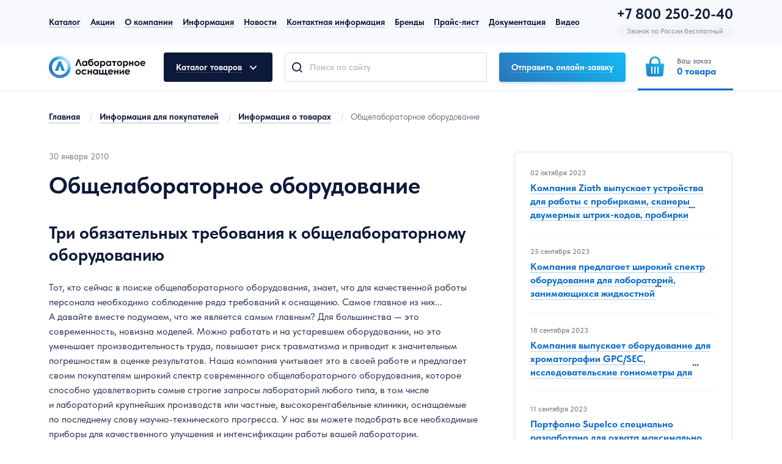

--- FILE ---
content_type: text/html; charset=UTF-8
request_url: https://www.moslabo.ru/info/obshchelaboratornoe-oborudovanie/
body_size: 17292
content:
<!DOCTYPE html PUBLIC "-//W3C//DTD XHTML 1.0 Transitional//EN" "https://www.w3.org/TR/xhtml1/DTD/xhtml1-transitional.dtd">
<html lang="ru">

<head>
    <meta charset="utf-8">
        
    <title>Общелабораторное оборудование | Moslabo.ru</title>
    <meta name="description" content="Тот, кто сейчас в&nbsp;поиске общелабораторного оборудования, знает, что для качественной работы персонала необходимо соблюдение ряда требований к&nbsp;оснащению. Подробная информация&nbsp;&mdash; на&nbsp;нашем сайте.">
    <meta name="keywords" content="требования, общелабораторное, оборудование, качество, поставки, лаборатория, оснащение, доступность, импортный, отечественный" />

    <meta name="csrf-token" id="csrf-token" content="4QdzpvR5VS1brAZnY57pe6eQ2bCFv3RdNyxt0j8d">

    <meta name="viewport" content="width=device-width, initial-scale=1.0, minimum-scale=1.0, maximum-scale=1.0, user-scalable=no">
    <link rel="icon" href="/assets/img/favicon/favicon.ico" type="image/x-icon">
    <link rel="icon" href="/assets/img/favicon/favicon.svg" type="image/svg+xml">
    <link rel="apple-touch-icon" sizes="180x180" href="/assets/img/favicon/apple-touch-icon.png">
    <link rel="icon" type="image/png" sizes="32x32" href="/assets/img/favicon/favicon-32x32.png">
    <link rel="icon" type="image/png" sizes="16x16" href="/assets/img/favicon/favicon-16x16.png">
    <link rel="mask-icon" href="/safari-pinned-tab.svg" color="#5bbad5">
    <meta name="msapplication-TileColor" content="#ffffff">
    <meta name="theme-color" content="#ffffff">

            <link rel="canonical" href="https://www.moslabo.ru/info/obshchelaboratornoe-oborudovanie/" />
        
    <!-- <link rel="stylesheet" href="/assets/css/main.min.css?id=3350befdd15ba6a7998b"> -->
    <link rel="stylesheet" href="/assets/css/app.min.css?v=14">

    <!--[if IE]>
    <style>
    .section__table table tr td, .section__table table tr th{
        position: inherit;
    }
    </style>
    <![endif]-->

    <meta property="og:type" content="article">
    
    <meta property="og:title" content="Общелабораторное оборудование">
    <meta property="og:description" content="Тот, кто сейчас в&amp;nbsp;поиске общелабораторного оборудования, знает, что для качественной работы персонала необходимо соблюдение ряда требований к&amp;nbsp;оснащению. Подробная информация&amp;nbsp;&amp;mdash; на&amp;nbsp;нашем сайте.">
    <meta property="og:url" content="https://www.moslabo.ru/info/obshchelaboratornoe-oborudovanie/">
        <meta property="og:image" content="https://www.moslabo.ru/assets/img/no_img.jpg">
        
            <script type="application/ld+json">
        {
            "@context": "https://schema.org",
            "@type": "BreadcrumbList",
            "itemListElement": [
                                    {
                        "@type": "ListItem",
                        "position": 1,
                        "name": "Информация для покупателей",
                        "item": "https://www.moslabo.ru/info/"
                    },                                     {
                        "@type": "ListItem",
                        "position": 2,
                        "name": "Информация о товарах",
                        "item": "https://www.moslabo.ru/info/informaciya-o-tovarah/ "
                    },                                     {
                        "@type": "ListItem",
                        "position": 3,
                        "name": "Общелабораторное оборудование",
                        "item": "https://www.moslabo.ru/info/obshchelaboratornoe-oborudovanie/"
                    }                            ]
        }
        </script>
    
    
        
        
    
    
    
    
       
    
    
    <script src="https://smartcaptcha.yandexcloud.net/captcha.js" defer></script>


<script type="text/javascript" src="//yandex.st/share/share.js" charset="utf-8"></script>
<script src="https://use.fontawesome.com/f853482bd4.js"></script>
    <script type="text/javascript">window._ab_id_=154473</script>
    <script src="https://cdn.botfaqtor.ru/one.js"></script>
    
        
</head>

    

<body>
    <!-- Yandex.Metrika counter --> 
<script type="text/javascript" > (function(m,e,t,r,i,k,a){m[i]=m[i]||function(){(m[i].a=m[i].a||[]).push(arguments)}; m[i].l=1*new Date();k=e.createElement(t),a=e.getElementsByTagName(t)[0],k.async=1,k.src=r,a.parentNode.insertBefore(k,a)}) (window, document, "script", "https://mc.yandex.ru/metrika/tag.js", "ym"); ym(10552819, "init", { clickmap:true, trackLinks:true, accurateTrackBounce:true, trackHash:true, ecommerce:"dataLayer" }); 
    window.dataLayer = window.dataLayer || []; 
</script> 
<noscript><div><img src="https://mc.yandex.ru/watch/10552819" style="position:absolute; left:-9999px;" alt="" /></div></noscript> 
<!-- /Yandex.Metrika counter -->
    <header class="header">
    <div class="header__top">
        <div class="container flb-cs">
            <ul class="header__menu flb-cs">
                <li>
            <a href="/production/">Каталог</a>
    </li>
<li>
            <a href="/promotion/">Акции</a>
    </li>
<li>
            <a href="/about/">О компании</a>
    </li>
<li>
            <a href="/info/">Информация</a>
    </li>
<li>
            <a href="/news/">Новости</a>
    </li>
<li>
            <a href="/contacts/">Контактная информация</a>
    </li>
<li>
            <a href="/brands/">Бренды</a>
    </li>
<li>
            <a href="/price-list/">Прайс-лист</a>
    </li>
<li>
            <a href="/dokumentaciya/">Документация</a>
    </li>
<li>
            <a href="/video/">Видео</a>
    </li>            </ul>
            <div class="header__contacts flb-csb">
                <nav class="header__soc flb-cs">
                    <a href="https://t.me/moslabo" target="_blank" rel="nofollow" title="Следите за нами в Telegram" class="flb-cc icon-telegram"></a>
<a href="https://vk.com/moslabo/" target="_blank" rel="nofollow" title="Следите за нами в Вконтакте" class="flb-cc icon-vk"></a>
<a href="https://ok.ru/moslabo/" target="_blank" rel="nofollow" title="Следите за нами в Одноклассниках" class="flb-cc icon-odnoklassniki"></a>
<a href="https://www.tiktok.com/@moslabo" target="_blank" rel="nofollow" title="Следите за нами в Tiktok" class="flb-cc icon-tiktok"></a>
<a href="https://zen.yandex.ru/id/61336fb55b0d495b85717037" target="_blank" rel="nofollow" title="Следите за нами в Яндекс Дзен" class="flb-cc icon-yadzen"></a>
<a href="https://www.youtube.com/user/moslabo" target="_blank" rel="nofollow" title="Следите за нами в Youtube" class="flb-cc icon-youtube"></a>                </nav>
                <div class="section__vhr-md"></div>
                <div class="contacts__item">
                    <div class="contacts__item-phone"><a href="tel:+78002502040">+7 800 250-20-40</a></div>
                    <div class="contacts__item-label">Звонок по России бесплатный</div>
                </div>
            </div>
        </div>
    </div>
    <div class="header__middle container flb-csb">
                    <a href="/" class="header__logo">
                <img src="/assets/img/logo-header.svg" width="158" height="36" alt="Лабораторное оснащение">
            </a>
                <button class="header__catalog-btnshow btn btn-dark">
            <span class="dashed">Каталог товаров</span>
            <i class="icon icon-angle-down"></i>
        </button>
        <div class="header__search-wrapper">
            <form action="/search/" method="get" class="header__search-form">
                    <input type="hidden" name="searchid" value="1786049">
                    <input type="hidden" name="l10n" value="ru">
                    <input type="hidden" name="reqenc" value="">
                <div class="input-wrap">
                    <input type="text" placeholder="Поиск по сайту" name="search" class="header__search-form_input input">
                    <a class="value-clear icon-close"></a>
                </div>
                <button class="header__search-form_submit icon-search flb-cc"></button>
            </form>
        </div>
        <div class="section__vhr-md hide-xl"></div>
                <a href="/assets/upload/laboratornoe-oborudovanie-v-nalichii-na-sklade.pdf" onClick="ReachGoal('header_click_download_pricelist');" class="btn btn-primary-inv hide-xl">
            <span class="solid">Товары в наличии</span>
        </a>
                <button class="btn btn-primary show-popup" data-popup="popupbackcall" data-title="Онлайн-заявка" onClick="ReachGoal('header_click_sendmail');">
            <span class="dashed">Отправить онлайн-заявку</span>
        </button>
        <button class="header__mobile-btn header__search-showform flb-cc icon-search"></button>
        <a href="tel:+78005006613" class="header__mobile-btn flb-cc">
            <img src="/assets/img/icon/phone.svg" width="28" height="28" alt="phone">
        </a>
        <div class="header__cart">
            <div class="header__cart-overlay"></div>
            <button class="header__cart-btn flb-cs">
                <div class="header__cart-btn_icon flb-cc">
                    <img src="/assets/img/icon/shopbag.svg" width="40" height="40" alt="Ваш заказ">
                    <img src="/assets/img/icon/shopbag-wt2.svg" width="40" height="40" alt="Ваш заказ">
                </div>
                <div class="header__cart-btn_text">
                    <small>Ваш заказ</small>
                    <span><span class="products_cart_quantity">0</span> <span>товара</span></span>
                </div>
            </button>
            <div class="header__cart-catalog" id="header__cart">
                
            </div>
        </div>
        <button class="header__showsearch icon-search flb-cc hidden"></button>
        <div class="header__burger">
            <div class="hamburger">
                <span></span>
                <span></span>
                <span></span>
            </div>
            <div class="cross">
                <span></span>
                <span></span>
            </div>
        </div>
    </div>
    <div class="header__catalog">
        <div class="container flb-csb">
            <nav class="header__catalog-navsidebar asidecategory">
                                                            <div class="asidecategory__li" data-category="c1">
                            <a href="/production/obshelab/" class="asidecategory__link">
                                <img src="/assets/upload/temp/M5VGqr26hrgKn2L7D13HPxLJwUEC2UPD9oeGhhUQi42j0Huf6DZvBxQhlgmr4K5yXdqTF68rTEDErZkv.svg" width="24" height="24" alt="Общелабораторное оборудование">
                                <span><span>Общелабораторное оборудование</span></span>
                            </a>
                            <i class="header__catalog-showsubcategory icon icon-angle-down flb-cc show-md"></i>
                            <div class="header__catalog-ulsubcategory content" data-category="c1">
                                <ul class="flb-csb">
                                                                                                            <li><a href="/production/obshelab/obshelab_ph/">pH-метры, иономеры</a></li>
                                                                                                                                                <li><a href="/production/obshelab/avtoklavy-i-parovye-sterilizatory-laboratornye/">Автоклавы и паровые стерилизаторы</a></li>
                                                                                                                                                <li><a href="/production/obshelab/obshelab_acsesuari/">Аксессуары для лабораторий</a></li>
                                                                                                                                                <li><a href="/production/obshelab/obshelab_areometr/">Ареометры</a></li>
                                                                                                                                                <li><a href="/production/obshelab/arm_obshelab/">Арматура лабораторная</a></li>
                                                                                                                                                <li><a href="/production/obshelab/aspirator/">Аспираторы</a></li>
                                                                                                                                                <li><a href="/production/obshelab/obshelab_bany/">Бани и термостаты лабораторные</a></li>
                                                                                                                                                <li><a href="/production/obshelab/beliznomer/">Белизномеры</a></li>
                                                                                                                                                <li><a href="/production/obshelab/obshelab_bleskometr/">Блескомеры, люксметры, яркомеры</a></li>
                                                                                                                                                <li><a href="/production/obshelab/obshelab_vesi/">Весы лабораторные</a></li>
                                                                                                                                                <li><a href="/production/obshelab/viskozimetr/">Вискозиметры</a></li>
                                                                                                                                                <li><a href="/production/obshelab/vlagomer/">Влагомеры и анализаторы влажности</a></li>
                                                                                                                                                <li><a href="/production/obshelab/obshelab_gomoginezator/">Гомогенизаторы лабораторные</a></li>
                                                                                                                                                <li><a href="/production/obshelab/dekontaminatory-dlya-laboratorii/">Деконтаминаторы</a></li>
                                                                                                                                                <li><a href="/production/obshelab/obshelab_dispergator/">Диспергаторы лабораторные</a></li>
                                                                                                                                                <li><a href="/production/obshelab/dozatori/">Дозаторы пипеточные и&nbsp;наконечники</a></li>
                                                                                                                                                <li><a href="/production/obshelab/inkapsulyatory/">Инкапсуляторы</a></li>
                                                                                                                                                <li><a href="/production/obshelab/kolbonagrevlab/">Колбонагреватели</a></li>
                                                                                                                                                <li><a href="/production/obshelab/labliofilsush/">Лабораторные лиофильные сушки</a></li>
                                                                                                                                                <li><a href="/production/obshelab/lam_boks/">Ламинарные шкафы и боксы</a></li>
                                                                                                                                                <li><a href="/production/obshelab/labposmash/">Машины для мойки и термообработки</a></li>
                                                                                                                                                <li><a href="/production/obshelab/melnicy-laboratornye/">Мельницы</a></li>
                                                                                                                                                <li><a href="/production/obshelab/meshalki_lab/">Мешалки лабораторные</a></li>
                                                                                                                                                <li><a href="/production/obshelab/mikroskopy/">Микроскопы</a></li>
                                                                                                                                                <li><a href="/production/obshelab/mufelnajapechlab/">Муфельные печи</a></li>
                                                                                                                                                <li><a href="/production/obshelab/plity_nagrev_lab/">Плиты нагревательные лабораторные</a></li>
                                                                                                                                                <li><a href="/production/obshelab/labrotispar/">Ротационно-роторные испарители</a></li>
                                                                                                                                                <li><a href="/production/obshelab/sistemy-i-resheniya-dlya-avtomatizacii-raboty-s-probirkami/">Системы для работы с пробирками</a></li>
                                                                                                                                                <li><a href="/production/obshelab/vozdlabtermo/">Суховоздушные термостаты</a></li>
                                                                                                                                                <li><a href="/production/obshelab/suhozharovye-shkafy-dlya-laboratorii/">Сухожаровые шкафы</a></li>
                                                                                                                                                <li><a href="/production/obshelab/sushshkaflab/">Сушильные шкафы и печи</a></li>
                                                                                                                                                <li><a href="/production/obshelab/termonagrevprob/">Термоблоки и&nbsp;нагреватели пробирок</a></li>
                                                                                                                                                <li><a href="/production/obshelab/fermenterybio/">Ферментеры/биореакторы</a></li>
                                                                                                                                                <li><a href="/production/obshelab/labcentrifugi/">Центрифуги и вортексы</a></li>
                                                                                                                                                <li><a href="/production/obshelab/shejkery_lab/">Шейкеры лабораторные</a></li>
                                                                                                        </ul>
                            </div>
                        </div>
                                            <div class="asidecategory__li" data-category="c11">
                            <a href="/production/analitich/" class="asidecategory__link">
                                <img src="/assets/upload/temp/TDuA4o3eWX0mJgnDB107aaNfgE1ZFlN4nYU8JRR4J9IO2V0nRY1gZv0E4tMIJ7vPw60UImRPuBvPyy0C.svg" width="24" height="24" alt="Общелабораторное оборудование">
                                <span><span>Аналитическое оборудование</span></span>
                            </a>
                            <i class="header__catalog-showsubcategory icon icon-angle-down flb-cc show-md"></i>
                            <div class="header__catalog-ulsubcategory content" data-category="c11">
                                <ul class="flb-csb">
                                                                                                                                                                                    <li><a href="/production/analitich/analizpometodukeldalya/">Анализ и&nbsp;определение по&nbsp;методу Кьельдаля</a></li>
                                                                                                                                                <li><a href="/production/analitich/analizatory-razmera-chastic/">Анализаторы размера частиц</a></li>
                                                                                                                                                <li><a href="/production/analitich/analizatory-opredeleniya-hpk/">Анализаторы определения ХПК</a></li>
                                                                                                                                                <li><a href="/production/analitich/gel-tajmery-dlya-opredeleniya-vremeni-geleobrazovaniya-zastyvaniya-gelej/">Гель-таймеры</a></li>
                                                                                                                                                <li><a href="/production/analitich/difraktometry-laboratornye/">Дифрактометры</a></li>
                                                                                                                                                <li><a href="/production/analitich/inkubatorlab/">Инкубаторы лабораторные</a></li>
                                                                                                                                                <li><a href="/production/analitich/ifa_imunofermentalni_analiz/">ИФА иммуноферментный анализ</a></li>
                                                                                                                                                <li><a href="/production/analitich/plotnomery-laboratornye/">Плотномеры</a></li>
                                                                                                                                                <li><a href="/production/analitich/refraktometry/">Рефрактометры</a></li>
                                                                                                                                                <li><a href="/production/analitich/spektrometry/">Спектрометры</a></li>
                                                                                                                                                <li><a href="/production/analitich/spektrofotometry-laboratornye/">Спектрофотометры</a></li>
                                                                                                                                                <li><a href="/production/analitich/pribory-dlya-termicheskogo-analiza/">Термоанализ</a></li>
                                                                                                                                                <li><a href="/production/analitich/titratorylab/">Титраторы лабораторные</a></li>
                                                                                                                                                <li><a href="/production/analitich/transmittery-analiticheskie/">Трансмиттеры аналитические</a></li>
                                                                                                                                                <li><a href="/production/analitich/fluorimetry-laboratornye/">Флуориметры</a></li>
                                                                                                                                                <li><a href="/production/analitich/fotometry/">Фотометры</a></li>
                                                                                                                                                <li><a href="/production/analitich/hromatografija/">Хроматография</a></li>
                                                                                                                                                <li><a href="/production/analitich/oborudovanie-dlya-ehlyuirovaniya/">Элюирование</a></li>
                                                                                                                                                <li><a href="/production/analitich/ehkstraktory-laboratornye/">Экстракторы</a></li>
                                                                                                        </ul>
                            </div>
                        </div>
                                            <div class="asidecategory__li" data-category="c105">
                            <a href="/production/oborudovanie-i-pribory-dlya-laboratorii-molekulyarnoj-biologii/" class="asidecategory__link">
                                <img src="/assets/upload/temp/i5yXgSIJ4iyjk59J8acN9UiBNW9pOFTt6XyYGbYI5sWoioloAiUzbpdnEG19xBxafaqUyyWX1Ubx8elF.svg" width="24" height="24" alt="Общелабораторное оборудование">
                                <span><span>Молекулярная биология</span></span>
                            </a>
                            <i class="header__catalog-showsubcategory icon icon-angle-down flb-cc show-md"></i>
                            <div class="header__catalog-ulsubcategory content" data-category="c105">
                                <ul class="flb-csb">
                                                                                                            <li><a href="/production/oborudovanie-i-pribory-dlya-laboratorii-molekulyarnoj-biologii/amplifikatory-i-termociklery-laboratornye/">Амплификаторы и термоциклеры</a></li>
                                                                                                                                                <li><a href="/production/oborudovanie-i-pribory-dlya-laboratorii-molekulyarnoj-biologii/vydelenie-i-ochistka-dnk-rnk-belkov-i-kletok/">Выделение и очистка ДНК, РНК, белков и клеток</a></li>
                                                                                                                                                <li><a href="/production/oborudovanie-i-pribory-dlya-laboratorii-molekulyarnoj-biologii/gel-i-hemidokumentiruyushchie-sistemy/">Гель и хемидокументирующие системы</a></li>
                                                                                                                                                <li><a href="/production/oborudovanie-i-pribory-dlya-laboratorii-molekulyarnoj-biologii/gibridizacionnye-pechi/">Гибридизационные печи</a></li>
                                                                                                                                                <li><a href="/production/oborudovanie-i-pribory-dlya-laboratorii-molekulyarnoj-biologii/densitometry/">Денситометры</a></li>
                                                                                                                                                <li><a href="/production/oborudovanie-i-pribory-dlya-laboratorii-molekulyarnoj-biologii/krosslinkery-dlya-dnk/">Кросслинкеры для ДНК</a></li>
                                                                                                                                                <li><a href="/production/oborudovanie-i-pribory-dlya-laboratorii-molekulyarnoj-biologii/sistemy-vizualizacii-kletok-dlya-laboratorii/">Системы визуализации клеток</a></li>
                                                                                                                                                <li><a href="/production/oborudovanie-i-pribory-dlya-laboratorii-molekulyarnoj-biologii/sistemy-ultrafiltracii/">Ультрафильтрация</a></li>
                                                                                                        </ul>
                            </div>
                        </div>
                                            <div class="asidecategory__li" data-category="c2">
                            <a href="/production/labmeb/" class="asidecategory__link">
                                <img src="/assets/upload/temp/mAqquNX51Fnpr1liJ8h0xynwxjr2po6XymU8mBJZLfWfLkwAuENR00ltoIEDyqpdnFkPNfRzuVGHXOqk.svg" width="24" height="24" alt="Общелабораторное оборудование">
                                <span><span>Лабораторная мебель</span></span>
                            </a>
                            <i class="header__catalog-showsubcategory icon icon-angle-down flb-cc show-md"></i>
                            <div class="header__catalog-ulsubcategory content" data-category="c2">
                                <ul class="flb-csb">
                                                                                                            <li><a href="/production/labmeb/shkafy_vyt_lab/">Вытяжные шкафы лабораторные</a></li>
                                                                                                                                                <li><a href="/production/labmeb/stol_lab_classic/">Столы лабораторные</a></li>
                                                                                                                                                <li><a href="/production/labmeb/stol_him_mkl/">Столы лабораторные химические</a></li>
                                                                                                                                                <li><a href="/production/labmeb/stolylabfizicheskie/">Столы лабораторные физические</a></li>
                                                                                                                                                <li><a href="/production/labmeb/stol_ves_classic/">Столы весовые лабораторные</a></li>
                                                                                                                                                <li><a href="/production/labmeb/stoly_spec_lab/">Столы специальные лабораторные</a></li>
                                                                                                                                                <li><a href="/production/labmeb/stoly_lab_torc_i_ugl/">Столы лабораторные торцевые и&nbsp;угловые</a></li>
                                                                                                                                                <li><a href="/production/labmeb/stoly-mojki_lab/">Столы-мойки лабораторные</a></li>
                                                                                                                                                <li><a href="/production/labmeb/tumby/">Тумбы</a></li>
                                                                                                                                                <li><a href="/production/labmeb/shkafy-dlya-hraneniya-legkovosplamenyayushchihsya-i-opasnyh-zhidkostej/">Шкафы для хранения ЛВЖ</a></li>
                                                                                                                                                <li><a href="/production/labmeb/shkaf_labo/">Шкафы лабораторные</a></li>
                                                                                                                                                <li><a href="/production/labmeb/fitostellazhi/">Фитостеллажи</a></li>
                                                                                                        </ul>
                            </div>
                        </div>
                                            <div class="asidecategory__li" data-category="c3">
                            <a href="/production/prob/" class="asidecategory__link">
                                <img src="/assets/upload/temp/nqsNy8Bp4nTL0IguHhGmBddFQVo2yMEc4qv7wbJVxCl1zCdFR9wE172vlCqPeLHev93b1pEONdisEJHL.svg" width="24" height="24" alt="Общелабораторное оборудование">
                                <span><span>Пробоподготовка</span></span>
                            </a>
                            <i class="header__catalog-showsubcategory icon icon-angle-down flb-cc show-md"></i>
                            <div class="header__catalog-ulsubcategory content" data-category="c3">
                                <ul class="flb-csb">
                                                                                                            <li><a href="/production/prob/avtomatizirovannye-sistemy-probopodgotovki/">Автоматизированные системы пробоподготовки</a></li>
                                                                                                                                                <li><a href="/production/prob/vodopodgotovka/">Водоподготовка для лабораторий</a></li>
                                                                                                                                                <li><a href="/production/prob/probootbornik/">Пробоотборники</a></li>
                                                                                                                                                <li><a href="/production/prob/pp_svch/">Микроволновые системы</a></li>
                                                                                                                                                <li><a href="/production/prob/nasosylab/">Насосы лабораторные</a></li>
                                                                                                                                                <li><a href="/production/prob/sitovojanaliz/">Ситовой анализ</a></li>
                                                                                                        </ul>
                            </div>
                        </div>
                                            <div class="asidecategory__li" data-category="c12">
                            <a href="/production/labobispytat/" class="asidecategory__link">
                                <img src="/assets/upload/temp/StJPeceSntNxZbpWJ2CWWmZNG7zIqjoNzcfoMGRSFMrOaP19i8wp1LvIEF9GxZ2or9sycdJUj9OOR0aq.svg" width="24" height="24" alt="Общелабораторное оборудование">
                                <span><span>Испытательное оборудование</span></span>
                            </a>
                            <i class="header__catalog-showsubcategory icon icon-angle-down flb-cc show-md"></i>
                            <div class="header__catalog-ulsubcategory content" data-category="c12">
                                <ul class="flb-csb">
                                                                                                            <li><a href="/production/labobispytat/ispytatelnyemashiny/">Испытательные машины</a></li>
                                                                                                                                                <li><a href="/production/labobispytat/klimkameryobor/">Климатические камеры</a></li>
                                                                                                                                                <li><a href="/production/labobispytat/pribory-opredeleniya-okislitelnoj-stabilnosti-importnogo-i-rossijskogo-proizvodstva/">Окислительная стабильность</a></li>
                                                                                                        </ul>
                            </div>
                        </div>
                                            <div class="asidecategory__li" data-category="c5">
                            <a href="/production/labpos/" class="asidecategory__link">
                                <img src="/assets/upload/temp/5mg4oo9bOE54ail2nC9gOqXo1fM7e5UnGJd6sEGs5xwli5uqEkXkd4HSEOTb8XIMp9NInNAOBidTH8uH.svg" width="24" height="24" alt="Общелабораторное оборудование">
                                <span><span>Лабораторная химическая посуда</span></span>
                            </a>
                            <i class="header__catalog-showsubcategory icon icon-angle-down flb-cc show-md"></i>
                            <div class="header__catalog-ulsubcategory content" data-category="c5">
                                <ul class="flb-csb">
                                                                                                                                                                                    <li><a href="/production/labpos/alonzh/">Аллонжи</a></li>
                                                                                                                                                <li><a href="/production/labpos/butyl_lab/">Бутыли и бутылки</a></li>
                                                                                                                                                <li><a href="/production/labpos/bjuretki/">Бюретки</a></li>
                                                                                                                                                <li><a href="/production/labpos/voronki-steklyannye-laboratornye/">Воронки стеклянные лабораторные</a></li>
                                                                                                                                                <li><a href="/production/labpos/kolbykrug234gorlov/">Колбы круглодонные с&nbsp;2&minus;мя, 3&minus;мя, 4&minus;мя горловинами</a></li>
                                                                                                                                                <li><a href="/production/labpos/kolbygrushevidnye/">Колбы стеклянные грушевидные</a></li>
                                                                                                                                                <li><a href="/production/labpos/kolbykonicheskie/">Колбы стеклянные конические</a></li>
                                                                                                                                                <li><a href="/production/labpos/kolbykruglodonnye/">Колбы стеклянные круглодонные</a></li>
                                                                                                                                                <li><a href="/production/labpos/kolbymernye/">Колбы стеклянные мерные</a></li>
                                                                                                                                                <li><a href="/production/labpos/kolbyostrodonnye/">Колбы стеклянные остродонные</a></li>
                                                                                                                                                <li><a href="/production/labpos/kolbyploskodonnye/">Колбы стеклянные плоскодонные</a></li>
                                                                                                                                                <li><a href="/production/labpos/kolbyl_raznye/">Колбы стеклянные разные и&nbsp;редкие</a></li>
                                                                                                                                                <li><a href="/production/labpos/kuveti/">Кюветы</a></li>
                                                                                                                                                <li><a href="/production/labpos/posudaizkvarca/">Лабораторная посуда из&nbsp;кварца</a></li>
                                                                                                                                                <li><a href="/production/labpos/laboratornaya-posuda-iz-nerzhaveyushchej-stali/">Лабораторная посуда из нержавеющей стали</a></li>
                                                                                                                                                <li><a href="/production/labpos/posudaizplastika/">Лабораторная посуда из пластика</a></li>
                                                                                                                                                <li><a href="/production/labpos/posudaizfarfora/">Лабораторная посуда из фарфора</a></li>
                                                                                                                                                <li><a href="/production/labpos/banki/">Лабораторные стеклянные банки</a></li>
                                                                                                                                                <li><a href="/production/labpos/labstakan/">Лабораторные химические стаканы и&nbsp;стаканчики для взвешивания</a></li>
                                                                                                                                                <li><a href="/production/labpos/pipetkilaboratornye/">Пипетки лабораторные стеклянные</a></li>
                                                                                                                                                <li><a href="/production/labpos/prob_stekl/">Пробирки стеклянные</a></li>
                                                                                                                                                <li><a href="/production/labpos/sklyanka/">Склянки лабораторные химические</a></li>
                                                                                                                                                <li><a href="/production/labpos/cilindrylab/">Цилиндры лабораторные</a></li>
                                                                                                                                                <li><a href="/production/labpos/">Чашки Петри</a></li>
                                                                                                                                                <li><a href="/production/labpos/ehksikatory-steklyannye/">Эксикаторы стеклянные</a></li>
                                                                                                        </ul>
                            </div>
                        </div>
                                            <div class="asidecategory__li" data-category="c4">
                            <a href="/production/rash/" class="asidecategory__link">
                                <img src="/assets/upload/temp/Jx62EpuhDPs5r9vcpscTLOo5MT1xYETtnIqGX4q67InbAAal8btkcGHDlIX8K7utSQaTC4SEcDBh72vh.svg" width="24" height="24" alt="Общелабораторное оборудование">
                                <span><span>Расходные материалы для лаборатории</span></span>
                            </a>
                            <i class="header__catalog-showsubcategory icon icon-angle-down flb-cc show-md"></i>
                            <div class="header__catalog-ulsubcategory content" data-category="c4">
                                <ul class="flb-csb">
                                                                                                            <li><a href="/production/rash/bumaga/">Бумага</a></li>
                                                                                                                                                <li><a href="/production/rash/vata/">Вата</a></li>
                                                                                                                                                <li><a href="/production/rash/plenka-laboratornaya/">Пленка</a></li>
                                                                                                        </ul>
                            </div>
                        </div>
                                            <div class="asidecategory__li" data-category="c6">
                            <a href="/production/kontr/" class="asidecategory__link">
                                <img src="/assets/upload/temp/589zmcE0sGHuzqNW7ADlabf5bwj1Niqrg37DVpyPAyGAdUXkK1ceKze4jA0BQyF6t3JfqYt6u9TQJ6Fg.svg" width="24" height="24" alt="Общелабораторное оборудование">
                                <span><span>Контрольно-измерительное оборудование</span></span>
                            </a>
                            <i class="header__catalog-showsubcategory icon icon-angle-down flb-cc show-md"></i>
                            <div class="header__catalog-ulsubcategory content" data-category="c6">
                                <ul class="flb-csb">
                                                                                                            <li><a href="/production/kontr/vakuumnye-kontrollery-laboratornye/">Вакуумные контроллеры</a></li>
                                                                                                                                                <li><a href="/production/kontr/voltamperometricheskie-analizatory/">Вольтамперометрические анализаторы</a></li>
                                                                                                                                                <li><a href="/production/kontr/kio_gazoanalizator/">Газоанализаторы</a></li>
                                                                                                                                                <li><a href="/production/kontr/dozimetry_radiometry/">Дозиметры и&nbsp;радиометры</a></li>
                                                                                                                                                <li><a href="/production/kontr/kalorimetry-laboratornye/">Калориметры</a></li>
                                                                                                                                                <li><a href="/production/kontr/potochnye-analizatory-laboratornye-i-promyshlennye/">Поточные анализаторы</a></li>
                                                                                                                                                <li><a href="/production/kontr/lab_termometry/">Термометры</a></li>
                                                                                                        </ul>
                            </div>
                        </div>
                                            <div class="asidecategory__li" data-category="c7">
                            <a href="/production/meteo/" class="asidecategory__link">
                                <img src="/assets/upload/temp/j1QHgBgAj8wFMxj5mD56GI9Bu6p0Eeax0qOAs3XG17qwQu0CG2c2oTccZF0vWaBjMFloBY5LGYZ55AAF.svg" width="24" height="24" alt="Общелабораторное оборудование">
                                <span><span>Метеорологическое оборудование</span></span>
                            </a>
                            <i class="header__catalog-showsubcategory icon icon-angle-down flb-cc show-md"></i>
                            <div class="header__catalog-ulsubcategory content" data-category="c7">
                                <ul class="flb-csb">
                                                                                                            <li><a href="/production/meteo/anemometr/">Анемометры</a></li>
                                                                                                        </ul>
                            </div>
                        </div>
                                            <div class="asidecategory__li" data-category="c8">
                            <a href="/production/spec/" class="asidecategory__link">
                                <img src="/assets/upload/temp/UZiEUCNSZVf3m20SKTqBoun2jFP288X2GLznbtEmeOPhA2NtUORZ9i1ppU5tI0mzuF5lzeaWGOjj58Dj.svg" width="24" height="24" alt="Общелабораторное оборудование">
                                <span><span>Оборудование специального отраслевого назначения</span></span>
                            </a>
                            <i class="header__catalog-showsubcategory icon icon-angle-down flb-cc show-md"></i>
                            <div class="header__catalog-ulsubcategory content" data-category="c8">
                                <ul class="flb-csb">
                                                                                                            <li><a href="/production/spec/agrooborudovanie/">Оборудование для агропромышленности и&nbsp;зерновых лабораторий</a></li>
                                                                                                                                                <li><a href="/production/spec/analiz_nefti/">Оборудование для анализа нефтепродуктов</a></li>
                                                                                                                                                <li><a href="/production/spec/oborudovanie-dlya-veterinarno-sanitarnoj-ehkspertizy/">Оборудование для ветеринарно-санитарной экспертизы</a></li>
                                                                                                                                                <li><a href="/production/spec/issledovan_him_analiza_pochvy/">Оборудование для лабораторных исследований химического анализа почвы и&nbsp;воды</a></li>
                                                                                                                                                <li><a href="/production/spec/oborudovanie-dlya-molochnoj-promyshlennosti/">Оборудование для молочной промышленности</a></li>
                                                                                                                                                <li><a href="/production/spec/oborudovanie-dlya-pishchevoj-promyshlennosti/">Оборудование для пищевой промышленности</a></li>
                                                                                                                                                <li><a href="/production/spec/laboratornoe-oborudovanie-dlya-solodoven-i-pivovarennyh-zavodov/">Оборудование для солодовен и пивоваренных заводов</a></li>
                                                                                                                                                <li><a href="/production/spec/oborudovanie-dlya-farmakopejnogo-analiza/">Оборудование для фармакопейного анализа</a></li>
                                                                                                        </ul>
                            </div>
                        </div>
                                            <div class="asidecategory__li" data-category="c10">
                            <a href="/production/himreaktivy/" class="asidecategory__link">
                                <img src="/assets/upload/temp/s49gU3PCn6XLqkxeFkbvJhVT0eWa7TEsJDtjOQnZa9asD2O4UQMtt1EQUZTAhSgthd15egktrkOWJXp1.svg" width="24" height="24" alt="Общелабораторное оборудование">
                                <span><span>Химические реактивы</span></span>
                            </a>
                            <i class="header__catalog-showsubcategory icon icon-angle-down flb-cc show-md"></i>
                            <div class="header__catalog-ulsubcategory content" data-category="c10">
                                <ul class="flb-csb">
                                                                                                            <li><a href="/production/himreaktivy/moyushchie-himicheskie-sredstva/">Моющие химические средства</a></li>
                                                                                                                                                <li><a href="/production/himreaktivy/pitatelnye-sredy-laboratornye/">Питательные среды</a></li>
                                                                                                                                                <li><a href="/production/himreaktivy/rastvory-i-reagenty-dlya-ph-metrii-i-ehlektrohimicheskih-priborov/">Растворы и реагенты для pH-метрии</a></li>
                                                                                                                                                <li><a href="/production/himreaktivy/laboratornye-reaktivy/">Реактивы</a></li>
                                                                                                                                                <li><a href="/production/himreaktivy/laboratornye-standartnye-rastvory-i-standartnye-obrazcy/">Стандарты</a></li>
                                                                                                                                                <li><a href="/production/himreaktivy/tehmaslasmazki/">Технические масла и смазки</a></li>
                                                                                                        </ul>
                            </div>
                        </div>
                                            <div class="asidecategory__li" data-category="c102">
                            <a href="/production/sredstva-individualnoj-zashchity/" class="asidecategory__link">
                                <img src="/assets/upload/temp/mTMDHHAqe8wNw4aEvLgyQF5dYn8XoBs9IxGZ8K5yfKA21bCarb5JXK1QIZoTV99TnB8GSo8pUvVmnir7.svg" width="24" height="24" alt="Общелабораторное оборудование">
                                <span><span>Средства индивидуальной защиты</span></span>
                            </a>
                            <i class="header__catalog-showsubcategory icon icon-angle-down flb-cc show-md"></i>
                            <div class="header__catalog-ulsubcategory content" data-category="c102">
                                <ul class="flb-csb">
                                                                                                            <li><a href="/production/sredstva-individualnoj-zashchity/antibakterialnye-sredstva/">Антибактериальные средства</a></li>
                                                                                                                                                <li><a href="/production/sredstva-individualnoj-zashchity/zashchita-organov-zreniya-v-laboratorii/">Защита органов зрения</a></li>
                                                                                                        </ul>
                            </div>
                        </div>
                                            <div class="asidecategory__li" data-category="c9">
                            <a href="/production/holodilnoe-i-morozilnoe-oborudovanie-laboratornogo-naznacheniya/" class="asidecategory__link">
                                <img src="/assets/upload/temp/JPE9dwq3odW6XEu8CfxYbtOeboSVSBJlGrNM6yyuel6sbPjh3Mm1WdbJeGV5D2Jz5cbYVH5OY7KhVy3b.svg" width="24" height="24" alt="Общелабораторное оборудование">
                                <span><span>Холодильное и морозильное оборудование лабораторного назначения</span></span>
                            </a>
                            <i class="header__catalog-showsubcategory icon icon-angle-down flb-cc show-md"></i>
                            <div class="header__catalog-ulsubcategory content" data-category="c9">
                                <ul class="flb-csb">
                                                                                                            <li><a href="/production/holodilnoe-i-morozilnoe-oborudovanie-laboratornogo-naznacheniya/ldogeneratory-laboratornye/">Льдогенераторы</a></li>
                                                                                                                                                <li><a href="/production/holodilnoe-i-morozilnoe-oborudovanie-laboratornogo-naznacheniya/laboratornye-avtomatizirovannye-sistemy-zamorozki-i-razmorozki/">Cистемы заморозки и разморозки</a></li>
                                                                                                                                                <li><a href="/production/holodilnoe-i-morozilnoe-oborudovanie-laboratornogo-naznacheniya/sosuddyjuara/">Сосуды Дьюара</a></li>
                                                                                                                                                <li><a href="/production/holodilnoe-i-morozilnoe-oborudovanie-laboratornogo-naznacheniya/holodimoroz/">Холодильное и&nbsp;морозильное оборудование</a></li>
                                                                                                        </ul>
                            </div>
                        </div>
                                            <div class="asidecategory__li" data-category="c111">
                            <a href="/production/oborudovanie-i-pribory-dlya-mikrobiologicheskoj-i-biotekhnologicheskoj-laboratorii/" class="asidecategory__link">
                                <img src="/assets/upload/temp/Vmn6MOouSn4UlWNOGTlIXhInH0GcRNXB4bje47jvKzotHtHim3SDJyw3NYmfnRT2eeDbh4JQ3uAxgamC.svg" width="24" height="24" alt="Общелабораторное оборудование">
                                <span><span>Микробиология и биотехнология</span></span>
                            </a>
                            <i class="header__catalog-showsubcategory icon icon-angle-down flb-cc show-md"></i>
                            <div class="header__catalog-ulsubcategory content" data-category="c111">
                                <ul class="flb-csb">
                                                                                                            <li><a href="/production/oborudovanie-i-pribory-dlya-mikrobiologicheskoj-i-biotekhnologicheskoj-laboratorii/anaehrobnye-sosudy-laboratornye/">Анаэробные сосуды</a></li>
                                                                                                                                                <li><a href="/production/oborudovanie-i-pribory-dlya-mikrobiologicheskoj-i-biotekhnologicheskoj-laboratorii/gennye-pushki-laboratornye-sistemy-dostavki-biolisticheskih-chastic/">Генные пушки</a></li>
                                                                                                                                                <li><a href="/production/oborudovanie-i-pribory-dlya-mikrobiologicheskoj-i-biotekhnologicheskoj-laboratorii/dilyutery-i-ustrojstva-dlya-spiralnogo-poseva/">Дилютеры, спиральный посев</a></li>
                                                                                                                                                <li><a href="/production/oborudovanie-i-pribory-dlya-mikrobiologicheskoj-i-biotekhnologicheskoj-laboratorii/kultivatory-vodoroslej/">Культиваторы водорослей</a></li>
                                                                                                                                                                                                                        <li><a href="/production/oborudovanie-i-pribory-dlya-mikrobiologicheskoj-i-biotekhnologicheskoj-laboratorii/schetchiki-kolonij-mikroorganizmov-dlya-laboratorii/">Счетчики колоний микроорганизмов</a></li>
                                                                                                                                                <li><a href="/production/oborudovanie-i-pribory-dlya-mikrobiologicheskoj-i-biotekhnologicheskoj-laboratorii/filtry-i-sistemy-laboratornoj-filtracii/">Фильтры и системы фильтрации</a></li>
                                                                                                                                                <li><a href="/production/oborudovanie-i-pribory-dlya-mikrobiologicheskoj-i-biotekhnologicheskoj-laboratorii/ehlektroporatory/">Электропораторы</a></li>
                                                                                                        </ul>
                            </div>
                        </div>
                                            <div class="asidecategory__li" data-category="c134">
                            <a href="/production/oborudovanie-i-pribory-dlya-ehkologicheskoj-laboratorii/" class="asidecategory__link">
                                <img src="/assets/upload/temp/EhSQfazwrzyVjkdUbaD7WSss2Z7OXiJXKpvxSiXEd0pSwpZm9HJBA34NG5kxlvaF1lWz2C1WM2DOWubW.svg" width="24" height="24" alt="Общелабораторное оборудование">
                                <span><span>Экологическое оборудование</span></span>
                            </a>
                            <i class="header__catalog-showsubcategory icon icon-angle-down flb-cc show-md"></i>
                            <div class="header__catalog-ulsubcategory content" data-category="c134">
                                <ul class="flb-csb">
                                                                                                            <li><a href="/production/oborudovanie-i-pribory-dlya-ehkologicheskoj-laboratorii/oborudovanie-dlya-ehkologicheskogo-analiza-vody/">Анализ воды</a></li>
                                                                                                        </ul>
                            </div>
                        </div>
                                                </nav>
            <div class="header__catalog-listcontent"></div>
        </div>
        <div class="header__catalog-mobnavmenu show-md">
            <div class="container">
                <div class="header__catalog-mobnavmenu_btnswrap flb-sb">
                    <button class="btn btn-primary show-popup w100" data-popup="popupbackcall" data-title="Онлайн-заявка" onClick="ReachGoal('header_click_sendmail');">
                        <span class="dashed">Отправить онлайн-заявку</span>
                    </button>
                                        <a href="/assets/upload/laboratornoe-oborudovanie-v-nalichii-na-sklade.pdf" onClick="ReachGoal('header_click_download_pricelist');" class="btn btn-wt-inv w100"><span class="solid">Товары в наличии</span></a>
                                    </div>
            </div>
        </div>
        <div class="header__catalog-mobcontacts container show-md"></div>
    </div>
    <div class="header__search-modal">
        
    </div>
</header>
<div class="header__overlay"></div>
        <main class="section__page news__page">
        <div class="container">
            <ul class="breadcrumbs flb-ss scrolly-hidden-tablet">
        <li><a href="/">Главная</a> <span>/</span></li>
                                    <li><a href="/info/">Информация для покупателей</a> <span>/</span></li>
                                                <li><a href="/info/informaciya-o-tovarah/ ">Информация о товарах</a> <span>/</span></li>
                                                <li><span>Общелабораторное оборудование</span></li>
                        </ul>

            <div class="row mb-m20">
                <div class="news__page-content content col-xl-8 col-lg-7 pr-xl-40 mb40">
                    <div class="section__psm op6 mb15">30 января 2010</div>
                    <h1>Общелабораторное оборудование</h1>
                    <h3>Три обязательных требования к&nbsp;общелабораторному оборудованию</h3>
<p>Тот, кто сейчас в&nbsp;поиске общелабораторного оборудования, знает, что для качественной работы персонала необходимо соблюдение ряда требований к&nbsp;оснащению. Самое главное из&nbsp;них... А&nbsp;давайте вместе подумаем, что&nbsp;же является самым главным? Для большинства&nbsp;&mdash; это современность, новизна моделей. Можно работать и&nbsp;на&nbsp;устаревшем оборудовании, но&nbsp;это уменьшает производительность труда, повышает риск травматизма и&nbsp;приводит к&nbsp;значительным погрешностям в&nbsp;оценке результатов. Наша компания учитывает это в&nbsp;своей работе и&nbsp;предлагает своим покупателям широкий спектр современного общелабораторного оборудования, которое способно удовлетворить самые строгие запросы лабораторий любого типа, в&nbsp;том числе и&nbsp;лабораторий крупнейших производств или частные, высокорентабельные клиники, оснащаемые по&nbsp;последнему слову научно-технического прогресса. У&nbsp;нас вы&nbsp;можете подобрать все необходимые приборы для качественного улучшения и&nbsp;интенсификации работы вашей лаборатории.</p>
<p>Вторым важным требованием, предъявляемым к&nbsp;оборудованию, является его доступность по&nbsp;цене. &laquo;Лабораторное оснащение&raquo;&nbsp;&mdash; отечественная компания, динамично развивающаяся и&nbsp;отлично изучившая рынок. Чтобы сделать общелабораторное оборудование дешевле для конечного потребителя, наша компания осуществляет только прямые поставки от&nbsp;крупных и&nbsp;надежных российских и&nbsp;зарубежных производителей. Успешное сотрудничество на&nbsp;протяжении долгих лет и&nbsp;завязавшиеся в&nbsp;результате этого взаимовыгодные дилерские отношения с&nbsp;компаниями-производителями позволяют нам не&nbsp;только постоянно расширять ассортимент всей предлагаемой нами продукции, но&nbsp;и&nbsp;держать на&nbsp;нее низкие цены.</p>
<p>Третьим требованием, пожалуй, не&nbsp;менее значительным, чем два предыдущие, становится соответствие различных приборов друг другу в&nbsp;конкретной лаборатории. Несмотря на&nbsp;похожесть проводящихся опытов и&nbsp;исследований существуют особенности их&nbsp;проведения и&nbsp;оценки. Именно поэтому бывают случаи, когда, в&nbsp;общем-то, качественные и&nbsp;современные аппараты и&nbsp;устройства, приобретенные за&nbsp;достаточно приличные суммы, оказываются не&nbsp;у&nbsp;дел в&nbsp;данной лаборатории только потому, что не&nbsp;стыкуются с&nbsp;уже имеющимся оборудованием. Наша компания работает и&nbsp;в&nbsp;этом направлении. Приоритетный для нас индивидуальный подход к&nbsp;клиентам гарантирует для вас&nbsp;то, что наши консультанты всегда помогут подобрать вам нужное оборудование. Современное, доступное по&nbsp;цене и&nbsp;подходящее именно вашей лаборатории.</p>
<h3>Поставки общелабораторного оборудования</h3>
<p>&laquo;Лабораторное оснащение&raquo; будет надежным партнером для вашей компании, также как и&nbsp;для многих и&nbsp;многих других. Нашими постоянными клиентами уже стали сотни фирм, организаций, лечебных и&nbsp;учебных учреждений, расположенных на&nbsp;территории Российской Федерации и&nbsp;в&nbsp;странах СНГ. Даже в&nbsp;самые отдаленные уголки доставка заказа производится максимально быстро. Ведь руководство и&nbsp;другие специалисты компании уделяют особенное внимание интересам своих заказчиков.</p>
<p>Вы&nbsp;можете быть уверены, что лабораторная мебель, анемометры, влагомеры, муфельные печи, стерилизаторы, вискозиметры, склянки, аспираторы, лабораторная посуда, химическая посуда, шумомеры, мешалки, кюветы и&nbsp;другое оборудование для лаборатории из&nbsp;этого раздела прибудет к&nbsp;вам точно в&nbsp;срок. Мы&nbsp;как никто другой знаем, что только эффективное взаимодействие с&nbsp;каждым заказчиком позволяет достигать качественных результатов по&nbsp;оснащению лабораторий и&nbsp;долгосрочных взаимовыгодных отношений, которые очень важны для нас.</p>
<h3>Гарантии качества</h3>
<p>Лабораторное оборудование, предлагаемое нашей компанией, обязательно сопровождается необходимыми сертификатами качества. Его высокий уровень гарантирует долговременность его эксплуатации. &laquo;Лабораторное оснащение&raquo; поставляет лабораторное оборудование, аппараты и&nbsp;приборы, отлично зарекомендовавшие себя в&nbsp;процессе работы и&nbsp;пользующиеся сегодня огромным спросом. Кроме <a href="/production/obshelab/" title="каталог лабораторного оборудования">каталога лабораторного оборудования</a> мы&nbsp;предлагаем поставку качественной лабораторной мебели. Вы&nbsp;можете заказать изготовление такой мебели и&nbsp;по&nbsp;индивидуальным чертежам.</p>
<p>&laquo;Лабораторное оснащение&raquo; гарантирует: поставляемая продукция, ее&nbsp;комплектность соответствуют всем стандартам&nbsp;РФ и&nbsp;техническим условиям. Приборы сертифицированы, внесены в&nbsp;Государственный реестр средств измерений в&nbsp;РФ, и&nbsp;других стран СНГ.</p>
                </div>
                <div class="col-xl-4 col-lg-5 mb20">
                    <div class="news__asideblock sticky">
                                                    <div class="news__itemline">
                                <div class="news__item-date">02 октября 2023</div>
                                <div class="news__item-title">
                                    <a href="/info/kompaniya-ziath-i-ego-laboratornoe-oborudovanie-dlya-upravleniya-bolshimi-bibliotekami-obrazcov/">
                                        Компания Ziath&nbsp;выпускает&nbsp;устройства для работы с&nbsp;пробирками, сканеры двумерных штрих-кодов, пробирки с&nbsp;двумерными штрих-кодами и программное обеспечение для управления образцами.
                                    </a>
                                </div>
                            </div>
                            <hr>
                            
                            
                                                    <div class="news__itemline">
                                <div class="news__item-date">25 сентября 2023</div>
                                <div class="news__item-title">
                                    <a href="/info/mirovoj-proizvoditel-oborudovaniya-dlya-zhidkostnoj-hromatografii-waters/">
                                        Компания предлагает широкий спектр оборудования для лабораторий, занимающихся жидкостной хроматографией, масс-спектрометрией, реометрией, термическим анализом, микрокалометрией, лабораторной информатикой.&nbsp;
                                    </a>
                                </div>
                            </div>
                            <hr>
                            
                            
                                                    <div class="news__itemline">
                                <div class="news__item-date">18 сентября 2023</div>
                                <div class="news__item-title">
                                    <a href="/info/testa-analytical-solutions-proizvoditel-oborudovaniya-dlya-hromatografii-polimerov/">
                                        Компания выпускает оборудование для хроматографии GPC/SEC, исследовательские гониометры для определения характеристик светорассеяния, настольные высокопроизводительные приборы.
                                    </a>
                                </div>
                            </div>
                            <hr>
                            
                            
                                                    <div class="news__itemline">
                                <div class="news__item-date">11 сентября 2023</div>
                                <div class="news__item-title">
                                    <a href="/info/vysokotochnoe-laboratornoe-oborudovanie-supelco-dlya-analiticheskih-issledovanij/">
                                        Портфолио Supelco специально разработано для охвата максимально широкого спектра аналитических решений: от&nbsp;отбора проб, пробоподготовки и&nbsp;аналитических исследований до&nbsp;детекции.
                                    </a>
                                </div>
                            </div>
                            <hr>
                            
                            
                                                    <div class="news__itemline">
                                <div class="news__item-date">04 сентября 2023</div>
                                <div class="news__item-title">
                                    <a href="/info/nadezhnoe-vysokotochnoe-shvejcarskoe-laboratornoe-vesovoe-oborudovanie-precisa/">
                                        В&nbsp;официальный каталог продукции, которую выпускает Precisa, входят аналитические, лабораторные и&nbsp;промышленные электронные весы, приборы для проведения термогравиметрических исследований.
                                    </a>
                                </div>
                            </div>
                            <hr>
                            
                            
                                                <div class="news__asideblock-more"><a href="/info/">Все статьи</a> <span>(64)</span></div>
                    </div>
                </div>
            </div>
        </div>
    </main>

    <div class="footer__top">
    <div class="container flb-csb">
        <ul class="footer__top-ul flb-cs">
            <li>
            <a href="/production/">Каталог</a>
    </li>
<li>
            <a href="/promotion/">Акции</a>
    </li>
<li>
            <a href="/about/">О компании</a>
    </li>
<li>
            <a href="/info/">Информация</a>
    </li>
<li>
            <a href="/news/">Новости</a>
    </li>
<li>
            <a href="/contacts/">Контактная информация</a>
    </li>
<li>
            <a href="/brands/">Бренды</a>
    </li>
<li>
            <a href="/price-list/">Прайс-лист</a>
    </li>
<li>
            <a href="/dokumentaciya/">Документация</a>
    </li>
<li>
            <a href="/video/">Видео</a>
    </li>        </ul>
        <nav class="footer__top-soc flb-cs">
            <a href="https://t.me/moslabo" target="_blank" rel="nofollow" title="Следите за нами в Telegram" class="flb-cc icon-telegram"></a>
<a href="https://vk.com/moslabo/" target="_blank" rel="nofollow" title="Следите за нами в Вконтакте" class="flb-cc icon-vk"></a>
<a href="https://ok.ru/moslabo/" target="_blank" rel="nofollow" title="Следите за нами в Одноклассниках" class="flb-cc icon-odnoklassniki"></a>
<a href="https://www.tiktok.com/@moslabo" target="_blank" rel="nofollow" title="Следите за нами в Tiktok" class="flb-cc icon-tiktok"></a>
<a href="https://zen.yandex.ru/id/61336fb55b0d495b85717037" target="_blank" rel="nofollow" title="Следите за нами в Яндекс Дзен" class="flb-cc icon-yadzen"></a>
<a href="https://www.youtube.com/user/moslabo" target="_blank" rel="nofollow" title="Следите за нами в Youtube" class="flb-cc icon-youtube"></a>        </nav>
        <button class="footer__top-onlineorder btn btn-primary show-popup" data-popup="popupbackcall" data-title="Онлайн-заявка" onClick="ReachGoal('header_click_sendmail');">
            <span class="dashed">Заполнить онлайн-заявку</span>
        </button>
    </div>
</div>
<footer class="footer">
    <div class="container">
        <div class="footer__contactsblock flb-csb mb30">
            <div class="contacts__item">
                <div class="contacts__item-phone"><a href="tel:+78002502040">+7 800 250-20-40</a></div>
                <div class="contacts__item-label">Звонок по России бесплатный</div>
            </div>
            <div class="footer__contactsblock-vhr"></div>
            <div class="contacts__item">
                <div class="contacts__item-email"><a href="mailto:info@moslabo.ru">info@moslabo.ru</a>
                </div>
                <div class="contacts__item-label">Электронная почта</div>
            </div>
            <div class="footer__contactsblock-vhr"></div>
            <div class="footer__contactsblock-adress">
                <div class="section__pxs fw-500 op6 mb5">Адрес главного офиса в Москве</div>
                <div class="section__pmd">105613, Россия, Москва, Измайловское шоссе, дом 71, корпус «Гамма»,
                    3-й этаж, офис 25.</div>
            </div>
            <div class="footer__contactsblock-vhr"></div>
            <div class="footer__contactsblock-wt">
                <div class="section__pxs fw-500 op6 mb5">График работы:</div>
                <div class="section__pmd">пн-пт: с 9:00 до 18:00 | сб-вс: выходные дни</div>
            </div>
        </div>
        <hr class="mb30">
        <div class=" flb-csb mb30">
                        <span class="footer__logo">
                <img src="/assets/img/logo-footer.svg" width="158" height="36" alt="Лабораторное оснащение">
            </span>
                        <div class="footer__info mb5">
                <div class="section__psm fw-700 mb5">© 2009—2026 «Лабораторное оснащение». </div>
                <div class="section__psm op8">
                                            Данный интернет-сайт носит исключительно информационный характер, вся
                        информация носит ознакомительный характер и ни при каких условиях не является публичной офертой,
                        определяемой положениями Статьи 437 Гражданского кодекса Российской Федерации. Итоговая стоимость и
                        сроки доставки согласовываются после подтверждения заказа.
                                    </div>
            </div>
            <a href="https://malevi.ru/" target="_blank" rel="nofollow" class="footer__develop hide-sm">
                <figure class="flb-cc">
                    <img src="/assets/img/malevich-logo.svg" width="34" height="32" title="Интернет-студия Малевич - Создание сайтов" alt="Интернет-студия Малевич - Создание сайтов">
                </figure>
                <span>Malevi</span>
            </a>
        </div>
        <nav class="footer__bnav flb-csb">
            <div class="footer__bnav-li">
                                <a href="/politika-v-otnoshenii-obrabotki-personalnyh-dannyh/">Политика в отношении обработки персональных данных</a>
                        </div>
            <div class="footer__bnav-separator"></div>
            <div class="footer__bnav-li">
                                    <a href="/polzovatelskoe-soglashenie-na-obrabotku-personalnyh-dannyh/">Пользовательское соглашение на обработку персональных данных</a>
                            </div>
            <div class="footer__bnav-separator"></div>
            <div class="footer__bnav-li">
                                    <a href="/soglasie-na-obrabotku-personalnyh-dannyh/">Согласие на обработку персональных данных</a>
                            </div>
            <div class="footer__bnav-separator"></div>
            <div class="footer__bnav-li">
                                    <a href="/company-details/">Реквизиты</a>
                            </div>
            <div class="footer__bnav-separator"></div>
            <div class="footer__bnav-li">
                                    <a href="/sitemap/">HTML-карта сайта</a>
                            </div>
        </nav>
        <a href="https://malevi.ru/" target="_blank" rel="nofollow" class="footer__develop show-sm">
            <figure class="flb-cc">
                <img src="/assets/img/malevich-logo.svg" width="34" height="32" title="Интернет-студия Малевич - Создание сайтов" alt="Интернет-студия Малевич - Создание сайтов">
            </figure>
            <span>Malevi</span>
        </a>
    </div>
</footer>

    <!--noindex-->
    <div class="popup__alert-removetocart">Товар удален из заказа!</div>
    <div class="popup__alert-addtocart">Товар добавлен к заказу!</div>
    <div class="popup__modal">
        <div class="popup__mask"></div>
        <div class="popup popup__successfull">
            <a class="popup__close flb-cc icon-close"></a>
            <div class="popup__successfull-title section__h3 ta-c mb20">Спасибо!</div>
            <div class="popup__successfull-subtitle ta-c">Ваша заявка принята! Наш менеджер с Вами свяжится в
                ближайшее время</div>
        </div>
        <form action="/api/v1/sendmail/" method="POST" class="form popup__backcall popup" data-form="standartform" data-popup="popupbackcall" data-callibri_form_name="">
            <input type="hidden" name="_token" value="4QdzpvR5VS1brAZnY57pe6eQ2bCFv3RdNyxt0j8d">            <a class="popup__close flb-cc icon-close"></a>
            <div class="popup__title section__h3 ta-c mb15"></div>
            <div class="popup__subtitle section__pmd ta-c mb20"></div>
            <input type="hidden" name="form_title" value="">
            <input type="hidden" name="form_subtitle" value="">
            <input type="hidden" name="data-callibri_form_name" value="">
            <input type="hidden" name="form_name" value="">
            <input type="hidden" name="item_id" value="">
            <div class="input-wrap mb15 mt30">
                <div class="label-input">ФИО контактного лица <span class="red">*</span></div>
                <input type="text" name="name" value="" class="input required" required="required">
                <div class="error-text">Поля обязательное для заполнения</div>
            </div>
            <div class="row">
                <div class="col-md-6">
                    <div class="input-wrap mb15">
                        <div class="label-input">Номер телефона <span class="red">*</span></div>
                        <input type="text" name="phone" value="" class="input required phone-mask" required="required">
                        <div class="error-text">Поля обязательное для заполнения</div>
                    </div>
                </div>
                <div class="col-md-6">
                    <div class="input-wrap mb15">
                        <div class="label-input">Электронная почта <span class="red">*</span></div>
                        <input type="text" name="email" value="" class="input required" required="required">
                        <div class="error-text">Поля обязательное для заполнения</div>
                    </div>
                </div>
            </div>
            <div class="input-wrap mb20">
                <div class="label-input">Комментарий</div>
                <textarea name="message" class="input textarea"></textarea>
            </div>
            <label class="checkbox checkbox-confid ">
                <span class="checkbox-text fz12 ta-c">Отправляя данную форму, я подтверждаю свое <a href="/soglasie-na-obrabotku-personalnyh-dannyh/">Согласие на обработку персональных данных</a> в
                соответствии с <a href="/politika-v-otnoshenii-obrabotki-personalnyh-dannyh/">Политикой ООО ТД
                    «Лабораторное оснащение» в отношении обработки и защиты персональных данных</a>, а также принимаю и
                    обязуюсь соблюдать <a href="/polzovatelskoe-soglashenie-na-obrabotku-personalnyh-dannyh/">Пользовательское соглашение к
                        сайту</a>.</span>

                <hr>
                <p class="mb10"><b>Для отправки формы, пожалуйста подвердите, что Вы ознакомились и принимаете условия следующих документов:</b></p>    
                <label class="radiobtn flb-csb">
                    <input class="checkbox-input" type="checkbox" name="policy1" value="1">
                    <span class="checkout__radiobtn-checkbox checkbox-inputcustom radio flb-cc"></span>
                    <div class="checkout__radiobtn-caption">
                        <div class="checkout__radiobtn-title">Согласие на обработку персональных данных</div>
                        <div class="section__pxs fw-500 op8"></div>
                    </div>
                </label>
                <label class="radiobtn flb-csb">
                    <input class="checkbox-input" type="checkbox" name="policy2" value="1">
                    <span class="checkout__radiobtn-checkbox checkbox-inputcustom radio flb-cc"></span>
                    <div class="checkout__radiobtn-caption">
                        <div class="checkout__radiobtn-title">Политикой ООО ТД «Лабораторное оснащение» в отношении обработки и защиты персональных данных</div>
                        <div class="section__pxs fw-500 op8"></div>
                    </div>
                </label>
                <label class="radiobtn flb-csb">
                    <input class="checkbox-input" type="checkbox" name="policy3" value="1">
                    <span class="checkout__radiobtn-checkbox checkbox-inputcustom radio flb-cc"></span>
                    <div class="checkout__radiobtn-caption">
                        <div class="checkout__radiobtn-title">Пользовательское соглашение к сайту</div>
                        <div class="section__pxs fw-500 op8"></div>
                    </div>
                </label>
            </label>
            <button class="btn btn-primary btn-submit w100 mb10 disabled" onclick="ReachGoal('sendmail_click_send');"><span class="dashed">Отправить заявку</span></button>
        </form>
        <div class="popup popup__video">
            <a class="popup__close flb-cc icon-close"></a>
        </div>

        
    </div>
    <!--noindex-->
    <script src="/assets/js/app.min.js?v=9"></script>
    <script src="/assets/js/common.min.js?v=13"></script>
    <script src="/assets/js/cart.js?v=9"></script>
    <script src="/assets/js/old_scripts.js?v=9"></script>

        
    
    
    <script src="//cdn.callibri.ru/callibri.js" type="text/javascript" charset="utf-8" defer></script>

    <script src="https://izic.ru/widgets/cookies/cookies.js"></script>

    <script type="application/ld+json">
        {
            "@context": "https://schema.org",
            "@type": "SiteNavigationElement",
            "name": "Главное меню",
            "hasPart": [
                {
                    "@type": "SiteNavigationElement",
                    "name": "Каталог",
                    "url": "https://www.moslabo.ru/production/"
                },
                {
                    "@type": "SiteNavigationElement",
                    "name": "Акции",
                    "url": "https://www.moslabo.ru/promotion/"
                },
                {
                    "@type": "SiteNavigationElement",
                    "name": "О компании",
                    "url": "https://www.moslabo.ru/about/"
                },
                {
                    "@type": "SiteNavigationElement",
                    "name": "Информация",
                    "url": "https://www.moslabo.ru/info/"
                },
                {
                    "@type": "SiteNavigationElement",
                    "name": "Новости",
                    "url": "https://www.moslabo.ru/news/"
                },
                {
                    "@type": "SiteNavigationElement",
                    "name": "Контактная информация",
                    "url": "https://www.moslabo.ru/contacts/"
                },
                {
                    "@type": "SiteNavigationElement",
                    "name": "Бренды",
                    "url": "https://www.moslabo.ru/brands/"
                },
                {
                    "@type": "SiteNavigationElement",
                    "name": "Прайс-лист",
                    "url": "https://www.moslabo.ru/price-list/"
                },
                {
                    "@type": "SiteNavigationElement",
                    "name": "Документация",
                    "url": "https://www.moslabo.ru/dokumentaciya/"
                },
                {
                    "@type": "SiteNavigationElement",
                    "name": "Видео",
                    "url": "https://www.moslabo.ru/video/"
                }
            ]
        }
        </script>
        
</body>

</html>

--- FILE ---
content_type: application/javascript
request_url: https://www.moslabo.ru/assets/js/common.min.js?v=13
body_size: 6770
content:
/******/ (function() { // webpackBootstrap
/******/ 	"use strict";
var __webpack_exports__ = {};

;// CONCATENATED MODULE: ./app/js/parts/ui.js
document.addEventListener('DOMContentLoaded', function () {
  $(document).on('click', 'a', function () {
    $('a').removeClass('is-disabled');
    var href = $(this).attr('href');
    $("a[href=\"".concat(href, "\"]")).addClass('is-disabled');
    $('.psevdo-active-link').each(function (index) {
      var href = $(this).attr('href');
      var text = $(this).text();
      var dinamicLink = "<a href=\"".concat(href, "\">").concat(text, "</a>");
      $(this).parent().html(dinamicLink);
    });
  });
  $(document).on('click', '.slidetoggle-title', function () {
    $(this).toggleClass('is-open');
    $(this).closest('.slidetoggle').find('.slidetoggle-text').slideToggle();
  });
  $(document).on('click', '.show-more', function () {
    $(this).closest('.show-more__containerblock').find('.hidden').removeClass('hidden');
    $(this).remove();
  });
  $(document).on('click', '.counter .counter-btn', function () {
    var currentQty = $(this).parent().find('input').val();
    var maxValue = parseInt($(this).parent().find('input').attr('max'));
    if ($(this).hasClass('counter-minus') && currentQty > 0) {
      $(this).parent().find('input').val(parseInt(currentQty, 10) - 1);
      $(this).parent().find('.counter-plus').removeClass('is-disabled');
    } else {
      if ($(this).hasClass('counter-plus')) {
        if (currentQty >= maxValue) {
          $(this).parent().find('input').val(maxValue);
        } else {
          $(this).parent().find('input').val(parseInt(currentQty, 10) + 1);
        }
      }
    }
    var currentQtyNew = $(this).parent().find('input').val();
    if (currentQtyNew >= maxValue) {
      $(this).parent().find('.counter-plus').addClass('is-disabled');
    }
  });
  if ($(window).width() > 991) {
    $('a[href^="#"]').click(function(){
      let anchor = $(this).attr('href');
      $('html, body').animate({
        scrollTop:  $(anchor).offset().top - $('.header__middle').height() - 20
      }, 600);
    });
  }else{
    $('a[href^="#"]').click(function(){
      let anchor = $(this).attr('href');
      $('html, body').animate({
        scrollTop:  $(anchor).offset().top - $('.header__middle').height() - 40 - $('.product__detail-fixtabs').height()
      }, 600);
    });
  }
  $(document).on('keyup', '.counter-value', function (e) {
    var regValue = parseInt(this.value.replace(/[^0-9.]/g, '').replace(/(\..*?)\..*/g, '$1'));
    var maxValue = parseInt($(this).attr('max'));
    if (regValue >= maxValue) {
      console.log('maxValue');
      this.value = maxValue;
      $(this).parent().find('.counter-plus').addClass('is-disabled');
    } else {
      this.value = regValue;
    }
  });
  $(document).on('click', '.tab-btn__wrapper .tab-btn', function () {
    if (!$(this).parent().hasClass('tabs-disable')) {
      var tabsType = $(this).parent('.tab-btn__wrapper').data('tabs');
      $(this).parent('.tab-btn__wrapper').find('.tab-btn').removeClass('tab-active');
      $(this).addClass('tab-active');
      $('.tabs-content__wrap[data-tabs= ' + tabsType + '] .tab-content').hide();
      $('.tabs-content__wrap[data-tabs= ' + tabsType + '] .tab-content').eq($(this).index()).fadeIn();
    }
  });
  $(document).on('click', '.yakar', function (event) {
    event.preventDefault();
    $('html, body').animate({
      scrollTop: $($(this).attr('href')).offset().top - 100
    }, 800);
    return false;
  });
  document.querySelectorAll('.scroll-horizontal').forEach(function (slider) {
    var isDown = false;
    var startX;
    var scrollLeft;
    if ($(window).width() > 991) {
      slider.addEventListener('mousedown', function (e) {
        var rect = slider.getBoundingClientRect();
        isDown = true;
        slider.classList.add('active');
        startX = e.pageX - rect.left;
        scrollLeft = slider.scrollLeft;
      });
      slider.addEventListener('mouseleave', function () {
        isDown = false;
        slider.dataset.dragging = false;
        slider.classList.remove('active');
      });
      slider.addEventListener('mouseup', function () {
        isDown = false;
        slider.dataset.dragging = false;
        slider.classList.remove('active');
      });
      slider.addEventListener('mousemove', function (e) {
        if (!isDown) return;
        var rect = slider.getBoundingClientRect();
        e.preventDefault();
        slider.dataset.dragging = true;
        var x = e.pageX - rect.left;
        var walk = x - startX;
        slider.scrollLeft = scrollLeft - walk;
      });
    }
  });

  // Form ----------------------------------------

  $('.phone-mask').mask("+7(999)999-99-99");
  $('body').on('click', '.input', function () {
    $(this).removeClass('error');
    $(this).next('.error-text').fadeOut();
  });
  $(document).on('click', '.rating-input input', function () {
    $(this).parent().parent().find('.error-text').fadeOut();
    $(this).parent().parent().addClass('checked');
  });
  $('.input').focus(function () {
    $(this).removeClass('error');
    $(this).parent('.input-wrap').addClass('focus');
    $(this).parent('.input-wrap').removeClass('error');
    $(this).next('.error-text').fadeOut();
  });
  $('.input').bind('blur', function () {
    if ($(this).val() == 0) {
      $(this).parent('.input-wrap').removeClass('focus');
      $(this).parent('.input-wrap').removeClass('error');
      $(this).next('.error-text').fadeOut();
    }
  });
  $(document).on('focus', '.input', function () {
    $(this).removeClass('error');
    $(this).parent('.input-wrap').addClass('focus');
    $(this).parent('.input-wrap').removeClass('error');
    $(this).next('.error-text').fadeOut();
  });
  $(document).on('blur', '.input', function () {
    if ($(this).val() == 0) {
      $(this).parent('.input-wrap').removeClass('focus');
      $(this).parent('.input-wrap').removeClass('error');
      $(this).next('.error-text').fadeOut();
    }
  });
  $(document).on('keyup', '.input', function () {
    if (!$(this).val() == 0) {
      $(this).parent().find('.value-clear').show();
    }
  });
  $(document).on('click', '.input-wrap .value-clear', function () {
    $(this).hide();
    $(this).parent().find('input').val('');
    $(this).parent().removeClass('focus');
  });
  $(document).on('click', '.select-input', function () {
    $(this).toggleClass('open');
    $(this).parent().find('.select-options').fadeToggle();
  });
  $(document).on('click', '.select-options .select-optionvalue', function () {
    var selectPops = $(this).html();
    var selectPopsText = $(this).text();
    $(this).parent().find('.select-optionvalue').removeClass('active');
    $(this).addClass('active');
    $(this).parent().parent().find('.select-inputvalue').html(selectPops);
    $(this).parent().parent().find('.select-input input[type=hidden]').val(selectPopsText);
    $(this).parent().parent().find('.select-input').removeClass('open');
    $(this).parent().fadeToggle();
  });
  $(document).on('click', '.form .checkbox--required', function (v) {
    if ($(this).children('.checkbox-input').is(':checked')) {
      $(this).children('.checkbox-inputcustom').addClass('checked').removeClass('error');
    } else {
      $(this).children('.checkbox-inputcustom').removeClass('checked');
    }
  });
  $('.footer__top .footer__top-onlineorder').click(function(){
    ym(10552819,'reachGoal','footer_click_sendmail');
  });
  $('.footer .contacts__item-email a').click(function(){
    ym(10552819,'reachGoal','footer_click_mailto');
  });
  $('.home-p .contacts__officeinfo .contacts__item-email a').click(function(){
    ym(10552819,'reachGoal','main_click_mailto');
  });
  $('.header .btn.btn-primary.show-popup').click(function(){
    ym(10552819,'reachGoal','header_click_sendmail');
  });
  $('.contact-page .contacts__item-email a').click(function(){
    ym(10552819,'reachGoal','contacts_click_mailto');
  });
  $('.doc__item').click(function(){
    ym(10552819,'reachGoal','price_download');
  });
  $(document).on('click', '.form .btn-submit', function (event) {
    event.preventDefault();

    var typePopup = $(this).closest('.form').attr('data-type');

    if (typeof typePopup === "undefined") {
        ym(10552819,'reachGoal','sendmail_click_send');
    }else{
      if(typePopup == 'callback-product-page'){
        ym(10552819,'reachGoal','pageitemmail_click');
      }
      if(typePopup == 'remont-product-page'){
        ym(10552819,'reachGoal','pageitemrepair_click');
      }
    }
    
    var error = 0;
    $(this).closest('.form').find('.required').each(function () {
      if ($(this).val().length === 0) {
        $(this).addClass('error');
        $(this).next().fadeIn();
        error = 1;
      }
    });
    $(this).closest('.form').find('.password').each(function () {
      if ($(this).val() == $(this).closest('.form').find('.password2').val()) {
        $('.input-alert--password').hide();
      } else {
        $('.input-alert--password').show();
        error = 1;
        // $(this).closest('.form').find('.input-alert--passworsd').hide();
      }
    });

    if ($(this).closest('.form').find('.checkbox--required').length) {
      if ($(this).closest('.form').find('.checkbox--required .checkbox-inputcustom').hasClass('checked')) {
        $(this).closest('.form').find('.checkbox--required .checkbox-inputcustom').removeClass('error');
      } else {
        $(this).closest('.form').find('.checkbox--required .checkbox-inputcustom').addClass('error');
        error = 1;
      }
    }
    if (error == 0) {
      if ($(this).closest('form').data('suctitle') && $(this).closest('form').data('sucsubtitle')) {
        var title = $(this).closest('form').data('suctitle');
        var subtitle = $(this).closest('form').data('sucsubtitle');
      } else {
        var title = 'Спасибо!';
        var subtitle = 'Ваша заявка принята! Наш менеджер с Вами свяжится в ближайшее время';
      }
      $('.popup__successfull-title').text(title);
      $('.popup__successfull-subtitle').text(subtitle);
      $(this).closest('form').submit();
    }
  });
  function successfullEvents() {
    $('.popup__modal').fadeIn();
    $('.popup').fadeOut();
    $('.popup__successfull').fadeIn(1000);
    setTimeout(function () {
      $('.form .input-wrap').each(function () {
        $(this).removeClass('focus');
        $(this).find('.input').val('');
        $('input[name="policy1"], input[name="policy2"], input[name="policy3"]').prop('checked', false);
      });
    }, 1000);
  }
  $('a.product__item-img').click(function(){
    var id = $(this).attr('data-id');
    var name = $(this).find('img').attr('alt');
    var price = $(this).attr('data-price');
    var category = $('h1').text();;
    var sort = $(this).attr('data-sort');
    
    dataLayer.push({
      "ecommerce": {
          "currencyCode": "RUB",
          "click": {
              "products": [
                  {
                      "id": id,
                      "name": name,
                      "price": price,
                      "category": category,
                      "position": sort
                  }
              ]
          }
      }
    });
  });
  $('.product__item .product__item-title a').click(function(){
    
    var id = $(this).closest('.product__item').find('.product__item-img').attr('data-id');
    var name = $(this).closest('.product__item').find('.product__item-img').find('img').attr('alt');
    var price = $(this).closest('.product__item').find('.product__item-img').attr('data-price');
    var category = $('h1').text();;
    var sort = $(this).closest('.product__item').find('.product__item-img').attr('data-sort');
    
    dataLayer.push({
      "ecommerce": {
          "currencyCode": "RUB",
          "click": {
              "products": [
                  {
                      "id": id,
                      "name": name,
                      "price": price,
                      "category": category,
                      "position": sort
                  }
              ]
          }
      }
    });
  });
  function getCookie(name, defaultValue = undefined) {
    let matches = document.cookie.match(new RegExp(
        "(?:^|; )" + name.replace(/([\.$?*|{}\(\)\[\]\\\/\+^])/g, '\\$1') + "=([^;]*)"
    ));
    return matches ? decodeURIComponent(matches[1]) : defaultValue;
  }
  function getDefaultData() {
    let phones = JSON.parse(localStorage.getItem('callibri_copies_phones'))
    return "&session_id="+getCookie('v1_sessions_callibri', '')+"&cvid="+getCookie('clbvid', '')+"&number="+(phones !== null? phones[0].phone: '')
  }

  $('input[name="policy1"], input[name="policy2"], input[name="policy3"]').on('change', function() {
      let allChecked = 
          $('input[name="policy1"]').is(':checked') &&
          $('input[name="policy2"]').is(':checked') &&
          $('input[name="policy3"]').is(':checked');

      if (allChecked) {
          // console.log('✅ Все три чекбокса выбраны');
          $(this).closest('form').find('.btn-submit').removeClass('disabled');
          // тут можешь включить кнопку, отправить форму и т.п.
          // $('.submit-btn').prop('disabled', false);
      } else {
          // console.log('❌ Не все выбраны');
          $(this).closest('form').find('.btn-submit').addClass('disabled');
          // $('.submit-btn').prop('disabled', true);
      }
  });


  $('.form[data-form="standartform"]').submit(function () {
    var datatype = $(this).attr('data-type');
    
    $('.btn-submit').text('Пожалуйста подождите. Идет отправка данных ');
    $('.btn-submit').addClass('sendingform');
    
    // Запускаем анимацию троеточий
    let dots = '';
    const interval = setInterval(function() {
        if (dots.length < 3) {
            dots += '.';
        } else {
            dots = '';
        }
        $('.btn-submit').text('Пожалуйста подождите. Идет отправка данных ' + dots);
    }, 500); // Каждые 500 мс добавляем точку

    // setTimeout(function() {
    //     clearInterval(interval);
    //     $('.btn-submit').text('Отправить'); 
    // }, 10000);
    
    $.ajax({
      type: "POST",
      url: $(this).attr('action'),
      data: $(this).serialize() + "&ymclid=" + getCookie("yid") + "&referer=" + window.location.href + getDefaultData() + "&form_name=" + $(this).closest('.popup__backcall').find(".popup__title").text() + ". " + $(this).closest('.popup__backcall').find(".popup__subtitle").text(),
      success: function success(response) {
        if (response) {
          successfullEvents();
        } else {
          successfullEvents();
        }
        if(datatype == 'callback-product-page'){
          ym(10552819,'reachGoal','pageitemmail_send');
        }
        if(datatype == 'remont-product-page'){
          ym(10552819,'reachGoal','pageitemrepair_send');
        }
        if (typeof datatype === 'undefined') {
          ym(10552819,'reachGoal','sendmail_send');
        }
        $('.btn-submit').removeClass('sendingform');
        $('.btn-submit').text('Отправить'); 
      },
      error: function error(response) {
        successfullEvents();
      }
    });
    return false;
  });
  // Popup ---------------------------------------

  $(document).on('click', '.show-popup', function (event) {
    event.preventDefault();
    var typePopup = $(this).data('popup');
    $('.popup__backcall input[name="item_id"]').val("");

    var datatype = $(this).attr('data-formtype');
    if(datatype == 'callback-product-page'){
      ym(10552819,'reachGoal','pageitemmail_open');
      $('.popup__backcall input[name="item_id"]').val($(this).attr('product_id'));
    }
    if(datatype == 'callback-product-grid'){
      $('.popup__backcall input[name="item_id"]').val($(this).attr('product_id'));
    }
    if(datatype == 'remont-product-page'){
      ym(10552819,'reachGoal','pageitemrepair_open');
    }
    
    if ($(this).data('title')) {
      $('.popup[data-popup= ' + typePopup + ']').find('.popup__title').text($(this).data('title'));
      $('.popup[data-popup= ' + typePopup + ']').find('input[name="form_title"]').val($(this).data('title'));
      $('.popup[data-popup= ' + typePopup + ']').attr('data-callibri_form_name',$(this).data('title'));
      $('input[name="data-callibri_form_name"]').val($(this).data('title'));
    } else {
      $('.popup[data-popup= ' + typePopup + ']').find('.popup__title').text($(this).text());
    }
    if ($(this).data('subtitle')) {
      $('.popup[data-popup= ' + typePopup + ']').find('.popup__subtitle').text($(this).data('subtitle')).show();
      $('.popup[data-popup= ' + typePopup + ']').find('input[name="form_title"]').val($(this).data('title'));
      $('.popup[data-popup= ' + typePopup + ']').attr('data-callibri_form_name',$(this).data('title') + ' - ' + $(this).data('subtitle'));
      $('input[name="data-callibri_form_name"]').val($(this).data('title') + ' - ' + $(this).data('subtitle'));
    } else {
      $('.popup[data-popup= ' + typePopup + ']').find('.popup__subtitle').hide();
    }
    if ($(this).data('formtype')) {
      $('.popup[data-popup= ' + typePopup + ']').attr('data-type',$(this).data('formtype'));
    }
    $('.popup[data-popup= ' + typePopup + ']').find('input[name="form_name"]').val($(this).data('title') + ' ' + $(this).data('subtitle'));
    $('body').addClass('noscroll');
    $('.popup__modal').fadeIn();
    $('.popup[data-popup= ' + typePopup + ']').fadeIn();
  });
  $(document).on('click', '.popup__mask, .popup__close', function (event) {
    event.preventDefault();
    $('body').removeClass('noscroll');
    $('.popup, .popup__modal').fadeOut();
    $('.popup.form input').removeClass('error');
    $('.popup.form .error-text').hide('error');
    $('.popup.form').removeAttr("data-type");
  });
  $(document).on('click', '.popup__mask, .popup__closebtn', function (event) {
    event.preventDefault();
    $('body').removeClass('noscroll');
    $('.popup, .popup__modal').fadeOut();
  });
  $(document).on('click', '.play-video', function (event) {
    console.log('sdfsdfs');
    var video = '<iframe class="youtube" height="100%" width="100%" src="https://www.youtube.com/embed/' + $(this).data('video') + '?rel=0;autoplay=1" allowfullscreen frameborder="0"></iframe>';
    $('.popup__video').append(video);
    $('.popup__modal').fadeIn();
    $('.popup__video').fadeIn(300);
  });

  // $('.ionslider__input').ionRangeSlider({
  //     onChange: function (data) {
  //         $(data.input[0]).parent().find('.ionslider__min span').text(data.from)
  //         $(data.input[0]).parent().find('.ionslider__max span').text(data.to)
  //     },
  // });

  $('.section__gallery-row').slickLightbox({
    itemSelector: '.section__gallery-foto'
  });
  $('.slicklightbox-row').slickLightbox({
    itemSelector: '.slicklightbox-foto'
  });
});
;// CONCATENATED MODULE: ./app/js/parts/header.js
document.addEventListener('DOMContentLoaded', function () {
  $('.header__menu').clone().insertBefore('.header__catalog-mobnavmenu_btnswrap');
  $('.header__soc').clone().insertBefore('.header__catalog-mobnavmenu-btnswrap');
  // $('.header__search-form').clone().addClass('show-md').addClass('mb20').insertBefore('.header__catalog-navsidebar');
  $('.footer__contactsblock').clone().appendTo('.header__catalog-mobcontacts');

  //  Scroll Events Start ----------------------------------------- 
  if ($(window).scrollTop() > 0) {
    $('.header').addClass('is-fixed');
  } else {
    $('.header').removeClass('is-fixed');
  }
  $(window).scroll(function (event) {
    if ($(window).scrollTop() > 0) {
      $('.header').addClass('is-fixed');
    } else {
      $('.header').removeClass('is-fixed');
    }
  });

  // Hide header on scroll down
  var didScroll;
  var lastScrollTop = 0;
  var delta = 5;
  var navbarHeight = $('.header').outerHeight();
  $(window).scroll(function (event) {
    didScroll = true;
  });
  setInterval(function () {
    if (didScroll) {
      hasScrolled();
      didScroll = false;
    }
  }, 250);
  function hasScrolled() {
    var st = $(window).scrollTop();
    if (Math.abs(lastScrollTop - st) <= delta) {
      return;
    }
    if (st > lastScrollTop && st > navbarHeight) {
      $('.header').addClass('is-animated');
      $('.sticky').addClass('is-animated');
    } else {
      if (st + $(window).height() < $(document).height()) {
        $('.header').removeClass('is-animated');
        $('.sticky').removeClass('is-animated');
      }
    }
    lastScrollTop = st;
  }

  // Hide header on scroll down

  $(document).on('click', '.header__cart-btn', function () {
    $(this).toggleClass('is-open');
    $('.header__cart-overlay').fadeToggle();
    $('.header__cart-catalog').toggleClass('is-show');
    $('.header__overlay').fadeOut();
    if ($('.header__catalog').hasClass('is-open')) {
      $('.header__catalog').removeClass('is-open');
      $('.header__catalog-btnshow').removeClass('is-open');
      $('.header__burger').removeClass('is-open');
    } else if ($('.header__search-modal').hasClass('is-open')) {
      $('.header__search-form .value-clear').click();
    } else {
      $('body').toggleClass('noscroll');
    }
  });
  $(document).on('click', '.header__cart-overlay', function () {
    $('.header__cart-overlay').fadeOut();
    $('.header__cart-catalog').removeClass('is-show');
    $('.header__cart-btn').removeClass('is-open');
    $('.header__search-modal').removeClass('is-open');
    $('body').removeClass('noscroll');
  });
  $(document).on('click', '.header__cart-catalog_close', function () {
    $('.header__cart-overlay').fadeOut();
    $('.header__cart-catalog').removeClass('is-show');
    $('body').removeClass('noscroll');
  });
  $(document).on('click', '.header__catalog-btnshow', function () {
    if ($(this).hasClass('is-open')) {
      $(this).removeClass('is-open');
      $('body').removeClass('noscroll');
      $('.header__catalog').removeClass('is-open');
      $('.header__overlay').fadeOut();
    } else {
      $('.header__cart-catalog').removeClass('is-show');
      $('.header__cart-btn').removeClass('is-show');
      if ($('.header__search-modal').hasClass('is-open')) {
        $('.header__search-modal').removeClass('is-open');
        $('.header__search-form .value-clear').hide();
        $('.header__search-form_input').val('');
      }
      $(this).addClass('is-open');
      $('.header__overlay').fadeIn();
      $('body').addClass('noscroll');
      $('.header__catalog').addClass('is-open');
      $('.header__catalog-navsidebar .asidecategory__li').eq(0).addClass('is-open');
      $('.header__catalog-navsidebar .asidecategory__li').eq(0).mouseenter();
    }
  });
  $(document).on('click', '.header__overlay', function () {
    $('.header__catalog, .header__catalog-btnshow').removeClass('is-open');
    $('.header__search-modal').removeClass('is-open');
    $('.header__search-form .value-clear').hide();
    $('.header__search-form_input').val('');
    $('.header__overlay').fadeOut();
    $('body').removeClass('noscroll');
  });
  $('.header__catalog-navsidebar .asidecategory__li').each(function (index) {
    $(this).find('.header__catalog-ulsubcategory').clone().appendTo('.header__catalog-listcontent');
  });
  $('.header__catalog-navsidebar .asidecategory__li').mouseenter(function (e) {
    if ($(window).width() > 991) {
      $('.header__catalog-navsidebar .asidecategory__li').removeClass('is-open');
      $(this).addClass('is-open');
      $(".header__catalog-listcontent .header__catalog-ulsubcategory").hide();
      var category = $(this).data('category');
      $(".header__catalog-listcontent .header__catalog-ulsubcategory[data-category=\"".concat(category, "\"]")).show();
    }
  });
  $(document).on('click', '.header__catalog-showsubcategory', function () {
    $(this).toggleClass('is-open');
    $(this).next('.header__catalog-ulsubcategory').slideToggle();
  });
  $(document).on('focus', '.header__middle .header__search-form_input', function () {
    if ($('.header__catalog').hasClass('is-open')) {
      $('.header__catalog').removeClass('is-open');
      $('.header__burger, .header__catalog-btnshow').removeClass('is-open');
    } else {
      $('body').addClass('noscroll');
      $('.header__overlay').fadeIn();
    }
  });
  $('.header__search-form_input').keyup(function () {
    if ($(this).val()) {
      $('body').addClass('noscroll');
      $('.header__overlay').fadeIn();
      $('.header__search-modal').addClass('is-open');
    }
  });
  $(document).on('click', '.header__search-form .value-clear', function () {
    $('.header__search-modal').removeClass('is-open');
    $('.header__search-wrapper').removeClass('is-show');
    $('.header__overlay').fadeOut();
    $('body').removeClass('noscroll');
  });
  $(document).on('click', '.header .header__search-showform, .header__catalog .header__search-form', function () {
    $('.header__overlay').fadeIn();
    $('.header__cart-catalog').removeClass('is-show');
    $('.header__catalog, .header__burger').removeClass('is-open');
    $('.header .header__search-wrapper').addClass('is-show');
    $('.header__middle .header__search-form_input').focus();
  });
  $(document).on('click', '.header__burger', function () {
    if ($(this).hasClass('is-open')) {
      $(this).removeClass('is-open');
      $('body').removeClass('noscroll');
      $('.header__catalog').removeClass('is-open');
    } else {
      $(this).addClass('is-open');
      $('body').addClass('noscroll');
      $('.header__catalog').addClass('is-open');
      $('.header__cart-catalog').removeClass('is-show');
      $('.header__cart-btn').removeClass('is-show');
    }
  });
});
;// CONCATENATED MODULE: ./app/js/parts/shop.js
document.addEventListener('DOMContentLoaded', function () {
  $('.product__slider').slick({
    infinite: true,
    dots: true,
    arrows: true,
    speed: 900,
    prevArrow: "<button class='slickslider-btn btn-prev flb-cc icon-arrow-left'></button>",
    nextArrow: "<button class='slickslider-btn btn-next flb-cc icon-arrow-right'></button>",
    slidesToShow: 6,
    slidesToScroll: 6,
    responsive: [{
      breakpoint: 1679,
      settings: {
        slidesToShow: 5,
        slidesToScroll: 5
      }
    }, {
      breakpoint: 1359,
      settings: {
        slidesToShow: 4,
        slidesToScroll: 4
      }
    }, {
      breakpoint: 1199,
      settings: {
        slidesToShow: 3,
        slidesToScroll: 3
      }
    }, {
      breakpoint: 991,
      settings: {
        slidesToShow: 3,
        slidesToScroll: 3
      }
    }, {
      breakpoint: 860,
      settings: {
        slidesToShow: 2,
        slidesToScroll: 2
      }
    }, {
      breakpoint: 576,
      settings: {
        slidesToShow: 1,
        slidesToScroll: 1,
        variableWidth: true
      }
    }]
  });
  $('.product__imagedetail-slider').slick({
    infinite: true,
    speed: 900,
    dots: false,
    arrows: false,
    slidesToShow: 1,
    slidesToScroll: 1,
    // asNavFor: '.roduct__imagedetail-navslider'
    responsive: [{
      breakpoint: 1199,
      settings: {
        arrows: true,
        prevArrow: "<button class='slickslider-btn btn-prev flb-cc icon-arrow-left'></button>",
        nextArrow: "<button class='slickslider-btn btn-next flb-cc icon-arrow-right'></button>"
      }
    }]
  });
  $('.product__imagedetail-navslider').slick({
    infinite: true,
    dots: false,
    arrows: true,
    speed: 900,
    prevArrow: "<button class='slickslider-btn btn-prev flb-cc icon-arrow-left'></button>",
    nextArrow: "<button class='slickslider-btn btn-next flb-cc icon-arrow-right'></button>",
    slidesToShow: 3,
    slidesToScroll: 1,
    focusOnSelect: true,
    // centerMode: true,
    asNavFor: '.product__imagedetail-slider'
  });
  function hideAlertAddtoCart() {
    $('.popup__alert-addtocart').fadeOut();
  }
  function hideAlertRemovetoCart() {
    $('.popup__alert-removetocart').fadeOut();
  }
  $(document).on('click', '.product__item-addbtn, product__detail-addbtn', function () {
    $('.popup__alert-addtocart').fadeIn();
    setTimeout(hideAlertAddtoCart, 1500);
  });
  $(document).on('click', '.product__item-remove', function () {
    $('.popup__alert-removetocart').fadeIn();
    setTimeout(hideAlertRemovetoCart, 1500);
  });
  $(window).scroll(function (event) {
    if ($('.product__detail-tabs').offset()) {
      if ($(window).scrollTop() > $('.product__detail-tabs').offset().top) {
        $('.product__detail-fixtabs').addClass('is-fixed');
      } else {
        $('.product__detail-fixtabs').removeClass('is-fixed');
      }
    }
  });
  $(document).on('click', '.product__detail-tabs .tab-btn, .product__detail-fixtabs .tab-btn', function () {
    var index = $(this).index();
    $('.popup__productdetail-tabs .tab-btn').eq(index).click();
    $('body').addClass('noscroll');
    $('.popup__modal, .popup__productdetail').fadeIn();
  });
  $(document).on('click', '.catalog__mobilehiddencol-btnshowmore', function () {
    $(this).closest('.catalog__mobilehiddencol').find('.col-sm-6').addClass('is-showblock');
    $(this).remove();
  });

  // Cart&checkout ------------------------------------------------

  $(document).on('click', '.checkout__radiobtn-wrapcontainer .checkout__radiobtn', function (v) {
    if ($(this).children('.checkbox-input').is(':checked')) {
      $(this).closest('.checkout__radiobtn-wrapcontainer').find(' .checkout__radiobtn').removeClass('is-checked');
      $(this).addClass('is-checked');
    }
  });
  $(document).on('click', '.checkout__step.dellivery--step .checkout__radiobtn', function () {
    $('.checkout__form-footer_dell').text($(this).find('.checkout__radiobtn-title').text());
  });
  $(document).on('click', '.checkout__step.pay--step .checkout__radiobtn', function () {
    $('.checkout__form-footer_pay').text($(this).find('.checkout__radiobtn-title').text());
  });
  $(document).on('click', '.checkout__form-footer_submit', function () {
    $('html, body').animate({
      scrollTop: $('.input.error').eq(0).offset().top - 100
    }, 400);
  });

  // Price-List ------------------------------------------------

  $(document).on('click', '.price-list__slidetoggle-title .icon', function () {
    $(this).closest('.price-list__slidetoggle-title').toggleClass('is-open');
    $(this).closest('.price-list__slidetoggle-title').next('.price-list__slidetoggle-body').slideToggle();
  });
});
;// CONCATENATED MODULE: ./app/js/parts/company.js
document.addEventListener('DOMContentLoaded', function () {
  $('.hpslider').slick({
    infinite: true,
    dots: true,
    arrows: true,
    speed: 900,
    prevArrow: "<button class='slickslider-btn btn-prev flb-cc icon-arrow-left'></button>",
    nextArrow: "<button class='slickslider-btn btn-next flb-cc icon-arrow-right'></button>",
    slidesToShow: 1,
    slidesToScroll: 1
    // fade: true,
    // cssEase: 'linear'
  });
});
;// CONCATENATED MODULE: ./app/js/parts/info.js
document.addEventListener('DOMContentLoaded', function () {
  $('.brands__slider').slick({
    infinite: true,
    dots: true,
    arrows: true,
    speed: 900,
    prevArrow: "<button class='slickslider-btn btn-prev flb-cc icon-arrow-left'></button>",
    nextArrow: "<button class='slickslider-btn btn-next flb-cc icon-arrow-right'></button>",
    slidesToShow: 8,
    slidesToScroll: 6,
    responsive: [{
      breakpoint: 1679,
      settings: {
        slidesToShow: 7,
        slidesToScroll: 6
      }
    }, {
      breakpoint: 1359,
      settings: {
        slidesToShow: 6,
        slidesToScroll: 5
      }
    }, {
      breakpoint: 1199,
      settings: {
        slidesToShow: 5,
        slidesToScroll: 5
      }
    }, {
      breakpoint: 991,
      settings: {
        slidesToShow: 4,
        slidesToScroll: 4
      }
    }, {
      breakpoint: 767,
      settings: {
        slidesToShow: 3,
        slidesToScroll: 3
      }
    }, {
      breakpoint: 576,
      settings: {
        slidesToShow: 2,
        slidesToScroll: 2,
        // variableWidth: true,
        infinite: false
      }
    }]
  });
  $('.news__slider').slick({
    infinite: true,
    dots: true,
    arrows: true,
    speed: 900,
    prevArrow: "<button class='slickslider-btn btn-prev flb-cc icon-arrow-left'></button>",
    nextArrow: "<button class='slickslider-btn btn-next flb-cc icon-arrow-right'></button>",
    slidesToShow: 6,
    slidesToScroll: 6,
    responsive: [{
      breakpoint: 1679,
      settings: {
        slidesToShow: 5,
        slidesToScroll: 5
      }
    }, {
      breakpoint: 1359,
      settings: {
        slidesToShow: 4,
        slidesToScroll: 4
      }
    }, {
      breakpoint: 1199,
      settings: {
        slidesToShow: 3,
        slidesToScroll: 3
      }
    }, {
      breakpoint: 991,
      settings: {
        slidesToShow: 3,
        slidesToScroll: 3
      }
    }, {
      breakpoint: 860,
      settings: {
        slidesToShow: 2,
        slidesToScroll: 2
      }
    }, {
      breakpoint: 576,
      settings: {
        slidesToShow: 1,
        slidesToScroll: 1,
        variableWidth: true
      }
    }]
  });
  $('.video__slider').slick({
    infinite: false,
    dots: true,
    arrows: true,
    speed: 900,
    prevArrow: "<button class='slickslider-btn btn-prev flb-cc icon-arrow-left'></button>",
    nextArrow: "<button class='slickslider-btn btn-next flb-cc icon-arrow-right'></button>",
    slidesToShow: 5,
    slidesToScroll: 5,
    responsive: [{
      breakpoint: 1659,
      settings: {
        slidesToShow: 4,
        slidesToScroll: 4
      }
    }, {
      breakpoint: 1359,
      settings: {
        slidesToShow: 4,
        slidesToScroll: 4
      }
    }, {
      breakpoint: 1199,
      settings: {
        slidesToShow: 3,
        slidesToScroll: 3
      }
    }, {
      breakpoint: 860,
      settings: {
        slidesToShow: 2,
        slidesToScroll: 2
      }
    }, {
      breakpoint: 576,
      settings: {
        slidesToShow: 1,
        slidesToScroll: 1,
        variableWidth: true
      }
    }]
  });
  $('.stock__slider').slick({
    infinite: false,
    dots: true,
    arrows: true,
    speed: 900,
    prevArrow: "<button class='slickslider-btn btn-prev flb-cc icon-arrow-left'></button>",
    nextArrow: "<button class='slickslider-btn btn-next flb-cc icon-arrow-right'></button>",
    slidesToShow: 3,
    slidesToScroll: 3,
    responsive: [{
      breakpoint: 1199,
      settings: {
        slidesToShow: 2,
        slidesToScroll: 2
      }
    }, {
      breakpoint: 576,
      settings: {
        slidesToShow: 1,
        slidesToScroll: 1,
        variableWidth: true
      }
    }]
  });
});
;// CONCATENATED MODULE: ./app/js/parts/contacts.js
document.addEventListener('DOMContentLoaded', function () {
  if (document.querySelector('.requisite__btncopy')) {
    $('.requisite__btncopy').bind('click', function (e) {
      var code = document.querySelector('.requisite__table');
      navigator.clipboard.writeText(code.textContent);
    });
  }
});
;// CONCATENATED MODULE: ./app/js/parts/footer.js
document.addEventListener('DOMContentLoaded', function () {
  $('.footer__cookie-btn, .footer__cookie-text a').click(function () {
    $('.footer__cookie').fadeOut();
    localStorage.setItem("showCookie", 'oneOpenCookie');
  });

  setTimeout(function () {
      if (localStorage.getItem("showCookie") === null) {
          $('.footer__cookie').show();
      }
  }, 1000);
  $('.footer__totop').click(function () {
    $('html, body').animate({
      scrollTop: $('body').offset().top
    }, 800);
  });
  if ($(window).scrollTop() > 420) {
    $('.footer__totop').addClass('is-show');
  } else {
    $('.footer__totop').removeClass('is-show');
  }
  $(window).scroll(function (event) {
    if ($(window).scrollTop() > 420) {
      $('.footer__totop').addClass('is-show');
    } else {
      $('.footer__totop').removeClass('is-show');
    }
  });
});
;// CONCATENATED MODULE: ./app/js/common.js







/******/ })()
;

--- FILE ---
content_type: image/svg+xml
request_url: https://www.moslabo.ru/assets/img/malevich-logo.svg
body_size: 4884
content:
<svg width="36" height="48" viewBox="0 0 36 48" fill="none" xmlns="http://www.w3.org/2000/svg">
<g clip-path="url(#clip0_1803_19185)">
<path d="M35.4424 0V22.2902H28.0921V12.6699C28.0921 12.5327 28.0024 12.4141 27.8766 12.3848C27.7507 12.3555 27.6234 12.4241 27.5699 12.5489C27.0592 14.0236 26.3554 16.0562 26.3554 16.0562C25.776 17.2898 25.1048 18.4131 24.3366 19.4186C23.562 20.4764 22.647 21.3533 21.5931 22.0351L21.5779 22.0444C20.4206 22.7756 19.0767 23.093 17.6271 23.093C16.177 23.093 14.8338 22.7756 13.6757 22.0444C12.6479 21.3956 11.7466 20.5512 10.9712 19.5287L10.9293 19.4702C10.2342 18.4716 9.61718 17.373 9.07324 16.1787C8.77451 15.5215 8.23347 13.8279 7.83709 12.5559C7.78863 12.4387 7.67 12.374 7.5521 12.4002C7.43492 12.4264 7.35029 12.5366 7.35029 12.6645C7.35029 18.0903 7.35029 34.9924 7.35029 34.9924H0V0H5.60786C5.79085 0 5.97241 0.0323604 6.14456 0.0963107C7.22953 0.494653 8.2067 1.07945 9.05805 1.85533C9.88119 2.54569 10.6125 3.34699 11.2526 4.25309C11.8718 5.09754 12.42 6.0098 12.8981 6.98754C13.3712 7.86125 13.8283 8.73499 14.2703 9.6095L14.2934 9.65727C14.7723 10.6766 15.1911 11.6189 15.5484 12.4842C15.8638 13.2154 16.1661 13.8125 16.4525 14.2872C16.7071 14.6778 16.9357 14.9313 17.1259 15.0892C17.2221 15.154 17.3689 15.2133 17.6271 15.2133C17.9577 15.2133 18.1161 15.1339 18.1971 15.0738C18.4083 14.9182 18.6506 14.6662 18.9081 14.2671L18.9197 14.2494C19.2249 13.7886 19.5381 13.2015 19.8521 12.4719L19.8644 12.4441C20.2463 11.5966 20.6745 10.6682 21.149 9.65727C21.5707 8.75887 22.0242 7.86125 22.5088 6.96597C23.0151 5.9967 23.575 5.09138 24.1898 4.25309C24.8278 3.3493 25.5431 2.548 26.3373 1.85533C27.2155 1.0833 28.2064 0.496964 29.2978 0.0963107C29.2978 0.0963107 29.4172 0.0523931 29.4946 0.0238851C29.5365 0.00847533 29.5814 0 29.6269 0C30.2815 0 35.4424 0 35.4424 0Z" fill="white"/>
</g>
<path d="M17.6555 36.5083L16.1734 31.7743H17.7364L18.5179 34.8375L19.3892 31.7743H20.8534L21.7248 34.8375L22.4973 31.7743H23.9974L22.5152 36.5083H20.9612L20.0899 33.5619L19.2275 36.5083H17.6555Z" fill="white"/>
<path d="M26.7016 35.4034C26.8873 35.4034 27.043 35.3734 27.1688 35.3135C27.2945 35.2477 27.3873 35.1578 27.4472 35.0441H28.8845C28.8186 35.3195 28.7168 35.5531 28.5791 35.7447C28.4413 35.9364 28.2736 36.0951 28.076 36.2208C27.8784 36.3466 27.6598 36.4394 27.4203 36.4993C27.1867 36.5532 26.9412 36.5801 26.6837 36.5801C25.9351 36.5801 25.3512 36.3675 24.932 35.9423C24.5188 35.5112 24.3122 34.9033 24.3122 34.1188C24.3122 33.7715 24.3661 33.4481 24.4739 33.1487C24.5877 32.8493 24.7434 32.5918 24.941 32.3762C25.1446 32.1546 25.3902 31.9839 25.6776 31.8642C25.971 31.7384 26.3004 31.6755 26.6657 31.6755C27.031 31.6755 27.3544 31.7324 27.6359 31.8462C27.9173 31.96 28.1539 32.1217 28.3455 32.3313C28.5371 32.5409 28.6809 32.7894 28.7767 33.0768C28.8785 33.3643 28.9294 33.6757 28.9294 34.011C28.9294 34.1069 28.9234 34.1997 28.9114 34.2895C28.9054 34.3733 28.8935 34.4662 28.8755 34.568H25.7315C25.7555 34.7955 25.8423 34.9902 25.992 35.1519C26.1477 35.3135 26.3843 35.3974 26.7016 35.4034ZM27.573 33.6158C27.573 33.3942 27.4921 33.2116 27.3304 33.0678C27.1747 32.9241 26.9592 32.8523 26.6837 32.8523C26.3783 32.8523 26.1507 32.9301 26.001 33.0858C25.8513 33.2355 25.7674 33.4122 25.7495 33.6158H27.573Z" fill="white"/>
<path d="M31.1394 32.3133C31.3311 32.1037 31.5586 31.945 31.8221 31.8372C32.0856 31.7294 32.3641 31.6755 32.6575 31.6755C32.9749 31.6755 33.2594 31.7354 33.5109 31.8552C33.7684 31.969 33.984 32.1336 34.1577 32.3492C34.3373 32.5588 34.4721 32.8133 34.5619 33.1128C34.6517 33.4062 34.6966 33.7356 34.6966 34.1009C34.6966 34.4722 34.6517 34.8105 34.5619 35.1159C34.478 35.4154 34.3463 35.6759 34.1666 35.8974C33.993 36.113 33.7774 36.2807 33.5199 36.4005C33.2624 36.5202 32.9689 36.5801 32.6396 36.5801C32.3102 36.5801 32.0257 36.5292 31.7862 36.4274C31.5467 36.3196 31.3281 36.1609 31.1305 35.9513L31.1394 36.5083H29.7291V30.1484H31.1394V32.3133ZM32.2174 32.969C32.0437 32.969 31.891 33.002 31.7592 33.0678C31.6275 33.1277 31.5137 33.2116 31.4179 33.3194C31.3281 33.4272 31.2592 33.5499 31.2113 33.6877C31.1634 33.8194 31.1394 33.9601 31.1394 34.1099C31.1394 34.4392 31.2323 34.7177 31.4179 34.9453C31.6035 35.1728 31.879 35.2926 32.2443 35.3046C32.436 35.3046 32.5976 35.2716 32.7294 35.2058C32.8611 35.1399 32.9659 35.053 33.0438 34.9453C33.1276 34.8375 33.1875 34.7147 33.2234 34.577C33.2594 34.4332 33.2773 34.2805 33.2773 34.1188C33.2773 33.9751 33.2564 33.8344 33.2145 33.6966C33.1725 33.5589 33.1097 33.4361 33.0258 33.3283C32.942 33.2146 32.8342 33.1277 32.7024 33.0678C32.5707 33.002 32.409 32.969 32.2174 32.969Z" fill="white"/>
<path d="M9.51566 43.8343C9.3899 43.8343 9.26713 43.8553 9.14736 43.8972C9.03358 43.9391 8.97669 44.0199 8.97669 44.1397C8.97669 44.2235 9.00064 44.2924 9.04855 44.3463C9.10245 44.3942 9.19827 44.4361 9.336 44.4721C9.57554 44.5379 9.83006 44.5918 10.0995 44.6338C10.369 44.6757 10.6175 44.7446 10.8451 44.8404C11.0727 44.9302 11.2643 45.0649 11.42 45.2446C11.5757 45.4243 11.6566 45.6818 11.6625 46.0171C11.6566 46.3106 11.5937 46.5561 11.4739 46.7537C11.3601 46.9513 11.2104 47.113 11.0248 47.2388C10.8451 47.3645 10.6385 47.4544 10.405 47.5083C10.1714 47.5562 9.93785 47.5801 9.7043 47.5801C9.44679 47.5801 9.19228 47.5532 8.94076 47.4993C8.68924 47.4454 8.46168 47.3556 8.25807 47.2298C8.05446 47.098 7.88079 46.9304 7.73706 46.7268C7.59933 46.5231 7.51249 46.2656 7.47656 45.9542H8.93178C8.96771 46.1159 9.05754 46.2357 9.20126 46.3135C9.35097 46.3854 9.52464 46.4213 9.72226 46.4213C9.84802 46.4213 9.97079 46.3974 10.0906 46.3495C10.2103 46.2956 10.2702 46.2087 10.2702 46.089C10.2702 45.9991 10.2433 45.9303 10.1894 45.8824C10.1355 45.8285 10.0666 45.7866 9.98276 45.7566C9.90491 45.7207 9.81808 45.6967 9.72226 45.6848C9.62645 45.6668 9.53063 45.6488 9.43481 45.6309C9.20126 45.5829 8.9737 45.5291 8.75212 45.4692C8.53653 45.4033 8.34191 45.3165 8.16824 45.2087C8.00056 45.0949 7.86282 44.9601 7.75503 44.8044C7.65322 44.6427 7.60232 44.4361 7.60232 44.1846C7.60232 43.9092 7.65921 43.6756 7.77299 43.484C7.88678 43.2863 8.0335 43.1306 8.21315 43.0169C8.3988 42.8971 8.6084 42.8103 8.84195 42.7564C9.08149 42.7025 9.32403 42.6755 9.56956 42.6755C9.82107 42.6755 10.0606 42.7055 10.2882 42.7653C10.5217 42.8192 10.7253 42.9091 10.899 43.0348C11.0727 43.1606 11.2164 43.3253 11.3302 43.5289C11.444 43.7265 11.5128 43.966 11.5368 44.2475H10.1624C10.1445 44.0918 10.0726 43.984 9.94683 43.9241C9.82706 43.8642 9.68334 43.8343 9.51566 43.8343Z" fill="white"/>
<path d="M14.7668 46.2686C14.9045 46.2686 15.0333 46.2447 15.1531 46.1968C15.2788 46.1429 15.3716 46.095 15.4315 46.053L15.8088 47.1669C15.719 47.2388 15.6142 47.3017 15.4944 47.3556C15.3806 47.4035 15.2609 47.4454 15.1351 47.4813C15.0153 47.5113 14.8956 47.5322 14.7758 47.5442C14.662 47.5622 14.5602 47.5711 14.4704 47.5711C13.8895 47.5711 13.4553 47.4214 13.1679 47.122C12.8864 46.8166 12.7457 46.3944 12.7457 45.8554V44.0409H12.036V42.7743H12.7457V41.5347H14.165V42.7743H15.5663V44.0409H14.165V45.5231C14.165 45.7207 14.2039 45.8944 14.2817 46.0441C14.3656 46.1878 14.5273 46.2626 14.7668 46.2686Z" fill="white"/>
<path d="M18.5169 46.3046C18.6786 46.3046 18.8104 46.2776 18.9122 46.2237C19.02 46.1638 19.1008 46.089 19.1547 45.9991C19.2146 45.9093 19.2535 45.8045 19.2715 45.6848C19.2954 45.565 19.3074 45.4392 19.3074 45.3075V42.7743H20.7177V45.3883C20.7177 45.7896 20.6608 46.1309 20.547 46.4124C20.4392 46.6938 20.2865 46.9214 20.0889 47.0951C19.8913 47.2687 19.6547 47.3945 19.3793 47.4723C19.1098 47.5442 18.8193 47.5801 18.5079 47.5801C18.1666 47.5801 17.8582 47.5382 17.5827 47.4544C17.3072 47.3705 17.0737 47.2388 16.882 47.0591C16.6964 46.8795 16.5527 46.6519 16.4509 46.3764C16.3551 46.095 16.3071 45.7656 16.3071 45.3883V42.7743H17.7174V45.3075C17.7174 45.5949 17.7773 45.8315 17.8971 46.0171C18.0169 46.2028 18.2235 46.2986 18.5169 46.3046Z" fill="white"/>
<path d="M25.1254 47.5083L25.0894 46.9962C24.9038 47.1999 24.7002 47.3466 24.4786 47.4364C24.257 47.5202 23.9786 47.5681 23.6432 47.5801C23.2899 47.5801 22.9815 47.5202 22.718 47.4005C22.4545 47.2747 22.2299 47.104 22.0443 46.8884C21.8646 46.6669 21.7269 46.4094 21.6311 46.1159C21.5412 45.8165 21.4963 45.4961 21.4963 45.1548C21.4963 44.7955 21.5472 44.4661 21.649 44.1667C21.7568 43.8612 21.9065 43.5977 22.0982 43.3762C22.2898 43.1546 22.5204 42.9839 22.7899 42.8642C23.0653 42.7384 23.3827 42.6755 23.742 42.6755C24.0055 42.6755 24.2481 42.7114 24.4696 42.7833C24.6912 42.8552 24.8858 42.966 25.0535 43.1157V41.1484H26.4728V47.5083H25.1254ZM23.9846 46.3135C24.1642 46.3076 24.3199 46.2716 24.4517 46.2058C24.5894 46.1399 24.7032 46.056 24.793 45.9542C24.8828 45.8464 24.9487 45.7237 24.9906 45.5859C25.0326 45.4482 25.0535 45.2985 25.0535 45.1368C25.0535 44.9811 25.0326 44.8344 24.9906 44.6966C24.9487 44.5589 24.8828 44.4361 24.793 44.3283C24.7092 44.2206 24.5984 44.1367 24.4607 44.0768C24.3229 44.0169 24.1642 43.987 23.9846 43.987C23.7929 43.987 23.6282 44.0199 23.4905 44.0858C23.3588 44.1457 23.248 44.2325 23.1581 44.3463C23.0743 44.4541 23.0114 44.5799 22.9695 44.7236C22.9336 44.8613 22.9156 45.0051 22.9156 45.1548C22.9156 45.3165 22.9366 45.4662 22.9785 45.6039C23.0204 45.7416 23.0833 45.8614 23.1671 45.9632C23.257 46.065 23.3677 46.1489 23.4995 46.2147C23.6372 46.2806 23.7989 46.3135 23.9846 46.3135Z" fill="white"/>
<path d="M28.2388 40.5556C28.4903 40.5556 28.697 40.6304 28.8586 40.7801C29.0263 40.9299 29.1102 41.1365 29.1102 41.4C29.1102 41.6754 29.0263 41.888 28.8586 42.0377C28.697 42.1815 28.4903 42.2533 28.2388 42.2533C27.9993 42.2533 27.7927 42.1815 27.619 42.0377C27.4513 41.894 27.3675 41.6814 27.3675 41.4C27.3675 41.1365 27.4543 40.9299 27.628 40.7801C27.8017 40.6304 28.0053 40.5556 28.2388 40.5556ZM28.9485 47.5083H27.5382V42.7743H28.9485V47.5083Z" fill="white"/>
<path d="M32.2551 47.5801C31.8958 47.5801 31.5664 47.5262 31.267 47.4184C30.9736 47.3106 30.7221 47.1519 30.5125 46.9423C30.3029 46.7327 30.1382 46.4752 30.0184 46.1698C29.8986 45.8644 29.8388 45.5141 29.8388 45.1188C29.8388 44.7416 29.9016 44.4032 30.0274 44.1038C30.1532 43.7984 30.3238 43.5409 30.5394 43.3313C30.755 43.1157 31.0125 42.954 31.3119 42.8462C31.6114 42.7324 31.9407 42.6755 32.3 42.6755C32.6594 42.6755 32.9857 42.7324 33.2792 42.8462C33.5726 42.954 33.8211 43.1157 34.0247 43.3313C34.2343 43.5409 34.396 43.7984 34.5098 44.1038C34.6296 44.4032 34.6895 44.7416 34.6895 45.1188C34.6895 45.5141 34.6296 45.8644 34.5098 46.1698C34.39 46.4752 34.2254 46.7327 34.0158 46.9423C33.8062 47.1519 33.5516 47.3106 33.2522 47.4184C32.9528 47.5262 32.6204 47.5801 32.2551 47.5801ZM32.2641 43.987C32.0845 43.987 31.9288 44.0199 31.797 44.0858C31.6712 44.1457 31.5664 44.2325 31.4826 44.3463C31.3988 44.4541 31.3359 44.5769 31.294 44.7146C31.258 44.8464 31.2401 44.9841 31.2401 45.1278C31.2401 45.2895 31.258 45.4392 31.294 45.577C31.3359 45.7147 31.3988 45.8375 31.4826 45.9453C31.5664 46.0471 31.6712 46.1309 31.797 46.1968C31.9288 46.2567 32.0845 46.2866 32.2641 46.2866C32.4438 46.2866 32.5965 46.2537 32.7222 46.1878C32.854 46.1219 32.9588 46.0381 33.0366 45.9363C33.1205 45.8345 33.1804 45.7147 33.2163 45.577C33.2522 45.4392 33.2702 45.2895 33.2702 45.1278C33.2702 44.9841 33.2522 44.8464 33.2163 44.7146C33.1804 44.5769 33.1205 44.4541 33.0366 44.3463C32.9588 44.2325 32.854 44.1457 32.7222 44.0858C32.5965 44.0199 32.4438 43.987 32.2641 43.987Z" fill="white"/>
<defs>
<clipPath id="clip0_1803_19185">
<rect width="35.4426" height="35.4426" fill="white"/>
</clipPath>
</defs>
</svg>


--- FILE ---
content_type: image/svg+xml
request_url: https://www.moslabo.ru/assets/upload/temp/Jx62EpuhDPs5r9vcpscTLOo5MT1xYETtnIqGX4q67InbAAal8btkcGHDlIX8K7utSQaTC4SEcDBh72vh.svg
body_size: 372
content:
<svg width="24" height="24" viewBox="0 0 24 24" fill="none" xmlns="http://www.w3.org/2000/svg">
<path d="M14 6H13V4C13 2.9 12.1 2 11 2H7C5.9 2 5 2.9 5 4V6H4C2.9 6 2 6.9 2 8V20C2 21.1 2.9 22 4 22H14C15.1 22 16 21.1 16 20V8C16 6.9 15.1 6 14 6ZM7 4H11V6H7V4ZM4 12H8V16H4V12ZM4 20V18H9C9.6 18 10 17.6 10 17V11C10 10.4 9.6 10 9 10H4V8H14V20H4Z" fill="#0168CD"/>
<path d="M19 2C17.3 2 16 3.3 16 5C16 6.3 16.8 7.4 18 7.8V17C18 17.6 18.4 18 19 18C19.6 18 20 17.6 20 17V7.8C21.2 7.4 22 6.3 22 5C22 3.3 20.7 2 19 2ZM19 6C18.4 6 18 5.6 18 5C18 4.4 18.4 4 19 4C19.6 4 20 4.4 20 5C20 5.6 19.6 6 19 6Z" fill="#0168CD"/>
</svg>


--- FILE ---
content_type: image/svg+xml
request_url: https://www.moslabo.ru/assets/upload/temp/589zmcE0sGHuzqNW7ADlabf5bwj1Niqrg37DVpyPAyGAdUXkK1ceKze4jA0BQyF6t3JfqYt6u9TQJ6Fg.svg
body_size: 1600
content:
<svg width="24" height="24" viewBox="0 0 24 24" fill="none" xmlns="http://www.w3.org/2000/svg">
<path d="M5 3V21" stroke="#0168CD" stroke-width="2" stroke-linecap="round"/>
<path d="M19 3V21" stroke="#0168CD" stroke-width="2" stroke-linecap="round"/>
<path d="M19 3L5 3" stroke="#0168CD" stroke-width="2" stroke-linecap="round"/>
<path d="M19 21L5 21" stroke="#0168CD" stroke-width="2" stroke-linecap="round"/>
<path d="M5 3V21" stroke="#0168CD" stroke-width="2" stroke-linecap="round"/>
<path d="M19 3V21" stroke="#0168CD" stroke-width="2" stroke-linecap="round"/>
<path d="M8.23633 9.83165L9.04833 8.81965C9.12299 8.72632 9.18566 8.64232 9.23633 8.56765C9.28966 8.49032 9.33233 8.41832 9.36433 8.35165C9.39899 8.28498 9.42299 8.22232 9.43633 8.16365C9.45233 8.10498 9.46033 8.04632 9.46033 7.98765C9.46033 7.86232 9.42699 7.76765 9.36033 7.70365C9.29633 7.63965 9.20966 7.60765 9.10033 7.60765C9.00699 7.60765 8.91766 7.63432 8.83233 7.68765C8.74966 7.74098 8.67499 7.81698 8.60833 7.91565L8.23633 7.66365C8.32166 7.51965 8.43766 7.40098 8.58433 7.30765C8.73099 7.21432 8.90566 7.16765 9.10833 7.16765C9.37499 7.16765 9.58166 7.23698 9.72833 7.37565C9.87499 7.51432 9.94833 7.70232 9.94833 7.93965C9.94833 8.01965 9.93899 8.09965 9.92033 8.17965C9.90433 8.25698 9.87633 8.33832 9.83633 8.42365C9.79633 8.50898 9.74433 8.59965 9.68033 8.69565C9.61899 8.78898 9.54433 8.89032 9.45633 8.99965L9.00433 9.55165H9.97633V9.99965H8.23633V9.83165Z" fill="#0168CD"/>
<path d="M11.3481 10.0236C11.1988 10.0236 11.0628 9.99165 10.9401 9.92765C10.8201 9.86365 10.7161 9.77032 10.6281 9.64765C10.5428 9.52498 10.4761 9.37565 10.4281 9.19965C10.3801 9.02365 10.3561 8.82498 10.3561 8.60365C10.3561 8.37432 10.3814 8.17165 10.4321 7.99565C10.4828 7.81698 10.5521 7.66765 10.6401 7.54765C10.7281 7.42498 10.8321 7.33298 10.9521 7.27165C11.0721 7.20765 11.2028 7.17565 11.3441 7.17565C11.4934 7.17565 11.6281 7.20898 11.7481 7.27565C11.8708 7.33965 11.9748 7.43298 12.0601 7.55565C12.1481 7.67565 12.2148 7.82365 12.2601 7.99965C12.3081 8.17565 12.3321 8.37432 12.3321 8.59565C12.3321 8.82498 12.3068 9.02898 12.2561 9.20765C12.2054 9.38365 12.1361 9.53298 12.0481 9.65565C11.9601 9.77565 11.8561 9.86765 11.7361 9.93165C11.6161 9.99298 11.4868 10.0236 11.3481 10.0236ZM11.3481 9.57565C11.4148 9.57565 11.4774 9.55698 11.5361 9.51965C11.5948 9.48232 11.6454 9.42498 11.6881 9.34765C11.7334 9.26765 11.7694 9.16632 11.7961 9.04365C11.8228 8.91832 11.8361 8.76898 11.8361 8.59565C11.8361 8.42765 11.8228 8.28232 11.7961 8.15965C11.7721 8.03698 11.7374 7.93698 11.6921 7.85965C11.6494 7.77965 11.5974 7.72098 11.5361 7.68365C11.4774 7.64365 11.4134 7.62365 11.3441 7.62365C11.2774 7.62365 11.2148 7.64232 11.1561 7.67965C11.0974 7.71698 11.0454 7.77565 11.0001 7.85565C10.9548 7.93298 10.9188 8.03432 10.8921 8.15965C10.8654 8.28232 10.8521 8.43032 10.8521 8.60365C10.8521 8.93698 10.8988 9.18232 10.9921 9.33965C11.0881 9.49698 11.2068 9.57565 11.3481 9.57565Z" fill="#0168CD"/>
<path d="M13.02 10.0396C12.9267 10.0396 12.8547 10.013 12.804 9.95965C12.756 9.90365 12.732 9.83698 12.732 9.75965C12.732 9.67698 12.756 9.60765 12.804 9.55165C12.852 9.49565 12.924 9.46765 13.02 9.46765C13.116 9.46765 13.1894 9.49565 13.24 9.55165C13.2907 9.60765 13.316 9.67698 13.316 9.75965C13.316 9.83698 13.2894 9.90365 13.236 9.95965C13.1854 10.013 13.1134 10.0396 13.02 10.0396Z" fill="#0168CD"/>
<path d="M14.0584 7.79165L13.4824 8.00365V7.53165L14.5264 7.13965V9.99965H14.0584V7.79165Z" fill="#0168CD"/>
<path d="M15.8157 7.02147C15.7057 7.02147 15.6067 7.00447 15.5187 6.97047C15.4307 6.93647 15.3547 6.88947 15.2907 6.82947C15.2287 6.76747 15.1807 6.69347 15.1467 6.60747C15.1127 6.52147 15.0957 6.42547 15.0957 6.31947C15.0957 6.20747 15.1137 6.10747 15.1497 6.01947C15.1877 5.92947 15.2387 5.85447 15.3027 5.79447C15.3667 5.73247 15.4427 5.68547 15.5307 5.65347C15.6187 5.62147 15.7137 5.60547 15.8157 5.60547C15.9317 5.60547 16.0367 5.62547 16.1307 5.66547C16.2267 5.70547 16.3017 5.75547 16.3557 5.81547L16.1637 6.06747C16.1237 6.02347 16.0767 5.98847 16.0227 5.96247C15.9707 5.93647 15.9117 5.92347 15.8457 5.92347C15.7337 5.92347 15.6447 5.95947 15.5787 6.03147C15.5147 6.10347 15.4827 6.19547 15.4827 6.30747C15.4827 6.42347 15.5157 6.51947 15.5817 6.59547C15.6497 6.66947 15.7407 6.70647 15.8547 6.70647C15.9207 6.70647 15.9797 6.69347 16.0317 6.66747C16.0837 6.63947 16.1297 6.60347 16.1697 6.55947L16.3887 6.77547C16.3287 6.85347 16.2487 6.91447 16.1487 6.95847C16.0507 7.00047 15.9397 7.02147 15.8157 7.02147Z" fill="#0168CD"/>
<path d="M18 13L6 13" stroke="#0168CD" stroke-linecap="round"/>
<path d="M14 18H10" stroke="#0168CD" stroke-linecap="round"/>
</svg>


--- FILE ---
content_type: image/svg+xml
request_url: https://www.moslabo.ru/assets/upload/temp/Vmn6MOouSn4UlWNOGTlIXhInH0GcRNXB4bje47jvKzotHtHim3SDJyw3NYmfnRT2eeDbh4JQ3uAxgamC.svg
body_size: 1455
content:
<svg width="24" height="24" viewBox="0 0 24 24" fill="none" xmlns="http://www.w3.org/2000/svg">
<path d="M19 3H5C4.20435 3 3.44129 3.31607 2.87868 3.87868C2.31607 4.44129 2 5.20435 2 6V15C2 15.7956 2.31607 16.5587 2.87868 17.1213C3.44129 17.6839 4.20435 18 5 18H10.38L9.38 20H8C7.73478 20 7.48043 20.1054 7.29289 20.2929C7.10536 20.4804 7 20.7348 7 21C7 21.2652 7.10536 21.5196 7.29289 21.7071C7.48043 21.8946 7.73478 22 8 22H16C16.2652 22 16.5196 21.8946 16.7071 21.7071C16.8946 21.5196 17 21.2652 17 21C17 20.7348 16.8946 20.4804 16.7071 20.2929C16.5196 20.1054 16.2652 20 16 20H14.62L13.62 18H19C19.7956 18 20.5587 17.6839 21.1213 17.1213C21.6839 16.5587 22 15.7956 22 15V6C22 5.20435 21.6839 4.44129 21.1213 3.87868C20.5587 3.31607 19.7956 3 19 3ZM11.62 20L12 19.24L12.38 20H11.62ZM20 15C20 15.2652 19.8946 15.5196 19.7071 15.7071C19.5196 15.8946 19.2652 16 19 16H5C4.73478 16 4.48043 15.8946 4.29289 15.7071C4.10536 15.5196 4 15.2652 4 15V6C4 5.73478 4.10536 5.48043 4.29289 5.29289C4.48043 5.10536 4.73478 5 5 5H19C19.2652 5 19.5196 5.10536 19.7071 5.29289C19.8946 5.48043 20 5.73478 20 6V15Z" fill="#0168CD"/>
<path d="M9.5 14C10.3284 14 11 13.3284 11 12.5C11 11.6716 10.3284 11 9.5 11C8.67157 11 8 11.6716 8 12.5C8 13.3284 8.67157 14 9.5 14Z" fill="#0168CD"/>
<path d="M8.71028 9.70996C8.79861 9.61276 8.86964 9.50114 8.92028 9.37996C8.97152 9.25973 8.9987 9.13063 9.00028 8.99996C9.00143 8.80133 8.94341 8.60686 8.83361 8.44134C8.72381 8.27582 8.5672 8.14675 8.38376 8.07059C8.20032 7.99442 7.99835 7.97461 7.8036 8.01368C7.60885 8.05275 7.43015 8.14893 7.29028 8.28996C7.10755 8.48159 7.00396 8.73519 7.00028 8.99996C6.9969 9.13113 7.0243 9.26128 7.08028 9.37996C7.13092 9.50114 7.20195 9.61276 7.29028 9.70996C7.38324 9.80368 7.49384 9.87808 7.6157 9.92885C7.73756 9.97962 7.86827 10.0058 8.00028 10.0058C8.13229 10.0058 8.263 9.97962 8.38486 9.92885C8.50671 9.87808 8.61732 9.80368 8.71028 9.70996Z" fill="#0168CD"/>
<path d="M14 8.5C14 8.20333 13.912 7.91332 13.7472 7.66665C13.5824 7.41997 13.3481 7.22771 13.074 7.11418C12.7999 7.00065 12.4983 6.97094 12.2074 7.02882C11.9164 7.0867 11.6491 7.22956 11.4393 7.43934C11.2296 7.64912 11.0867 7.91639 11.0288 8.20736C10.9709 8.49834 11.0006 8.79994 11.1142 9.07403C11.2277 9.34812 11.42 9.58238 11.6666 9.74721C11.9133 9.91203 12.2033 10 12.5 10C12.8978 10 13.2794 9.84197 13.5607 9.56066C13.842 9.27936 14 8.89783 14 8.5ZM12.5 9C12.4011 9 12.3044 8.97068 12.2222 8.91574C12.14 8.8608 12.0759 8.78271 12.0381 8.69134C12.0002 8.59998 11.9903 8.49945 12.0096 8.40246C12.0289 8.30546 12.0765 8.21637 12.1464 8.14645C12.2164 8.07652 12.3055 8.0289 12.4025 8.00961C12.4994 7.99032 12.6 8.00022 12.6913 8.03806C12.7827 8.0759 12.8608 8.13999 12.9157 8.22222C12.9707 8.30444 13 8.40111 13 8.5C13 8.63261 12.9473 8.75979 12.8536 8.85355C12.7598 8.94732 12.6326 9 12.5 9Z" fill="#0168CD"/>
<path d="M16.0013 10C15.347 10.0026 14.7203 10.2637 14.2576 10.7264C13.795 11.189 13.5339 11.8157 13.5312 12.47C13.5312 12.7352 13.6366 12.9896 13.8241 13.1771C14.0117 13.3646 14.266 13.47 14.5312 13.47C14.7965 13.47 15.0508 13.3646 15.2384 13.1771C15.4259 12.9896 15.5312 12.7352 15.5312 12.47C15.5313 12.3453 15.5808 12.2258 15.6689 12.1377C15.7571 12.0495 15.8766 12 16.0013 12C16.2665 12 16.5208 11.8946 16.7084 11.7071C16.8959 11.5196 17.0013 11.2652 17.0013 11C17.0013 10.7348 16.8959 10.4804 16.7084 10.2929C16.5208 10.1054 16.2665 10 16.0013 10Z" fill="#0168CD"/>
</svg>


--- FILE ---
content_type: image/svg+xml
request_url: https://www.moslabo.ru/assets/upload/temp/JPE9dwq3odW6XEu8CfxYbtOeboSVSBJlGrNM6yyuel6sbPjh3Mm1WdbJeGV5D2Jz5cbYVH5OY7KhVy3b.svg
body_size: 1951
content:
<svg width="24" height="24" viewBox="0 0 24 24" fill="none" xmlns="http://www.w3.org/2000/svg">
<path d="M20.7423 16.1993L19.1938 15.3095L20.0398 15.0598C20.3895 14.9567 20.4644 14.6071 20.3895 14.3292C20.3177 13.9921 20.0086 13.7298 19.6746 13.8328L17.6453 14.4167L16.6806 13.8609L17.6016 13.5831C17.8638 13.5113 18.0386 13.1304 17.9387 12.7932C17.8513 12.531 17.5454 12.2688 17.2238 12.3562L15.1508 12.9681L13.4993 12.019L15.1508 11.0699L17.255 11.6818C17.5765 11.7849 17.8825 11.507 17.9699 11.2448C18.0729 10.9076 17.8981 10.5298 17.6483 10.4549L16.6837 10.1771L17.6483 9.62135L19.7057 10.2208C20.0553 10.3238 20.3488 10.0459 20.4362 9.70877C20.4955 9.43092 20.4206 9.09687 20.071 8.99385L19.1937 8.73161L20.7703 7.82626C21.3541 7.4766 20.711 6.36521 20.1115 6.7024L18.5631 7.60775L18.7816 6.74612C18.8534 6.39646 18.6068 6.16232 18.3289 6.07491C17.9917 5.97188 17.614 6.103 17.5266 6.45578L17.0302 8.50065L16.0655 9.05636L16.2841 8.12287C16.3559 7.86063 16.1093 7.52346 15.7721 7.45166C15.4942 7.39234 15.1165 7.52346 15.0259 7.84503L14.514 9.9492L12.8874 10.8983V9.00013L14.464 7.4829C14.7138 7.24875 14.6388 6.85539 14.4484 6.63685C14.2142 6.37461 13.7928 6.34339 13.6023 6.53383L12.8874 7.21753V6.10926L14.4359 4.62008C14.6857 4.37032 14.6107 3.97696 14.3485 3.74278C14.1456 3.55234 13.8084 3.43683 13.5462 3.68346L12.8874 4.32658V2.50341C12.8874 1.8322 11.5887 1.8322 11.5887 2.50341V4.29853L10.9612 3.68663C10.6989 3.43688 10.3618 3.55552 10.1589 3.74595C9.89662 3.9801 9.82168 4.37346 10.0714 4.62325L11.5887 6.0843V7.19257L10.9018 6.53697C10.7114 6.34653 10.2899 6.37775 10.0558 6.63999C9.86536 6.85853 9.79356 7.25189 10.0402 7.48604L11.5887 8.97522V10.8734L9.95275 9.92429L9.42827 7.79198C9.35646 7.45481 8.97558 7.32369 8.69773 7.38301C8.34808 7.45481 8.11393 7.80759 8.17325 8.06984L8.423 9.03449L7.45835 8.47879L6.94636 6.38708C6.85894 6.04991 6.47806 5.91879 6.14402 6.02182C5.86617 6.10923 5.60393 6.34337 5.69134 6.69303L5.90988 7.5828L4.33327 6.67744C3.74946 6.32779 3.10631 7.44856 3.69014 7.78572L5.23862 8.69107L4.39257 8.92521C4.0554 9.02824 3.96799 9.3779 4.04292 9.65574C4.13033 9.99292 4.42379 10.2676 4.75784 10.1677L6.78713 9.56833L7.75178 10.1365L6.83085 10.3988C6.5686 10.4706 6.39377 10.8514 6.49367 11.1886C6.58109 11.4508 6.88704 11.7131 7.2086 11.6257L9.2816 11.0263L10.9331 11.9598L9.29719 12.9088L7.18054 12.2969C6.85899 12.2095 6.55303 12.4718 6.46562 12.734C6.36259 13.0712 6.53743 13.4489 6.78718 13.5239L7.75183 13.8017L6.78718 14.3574L4.72984 13.758C4.39266 13.655 4.08671 13.9328 4.01491 14.27C3.94311 14.5479 4.01491 14.8975 4.36457 15.0005L5.24187 15.2503L3.68092 16.1712C3.08151 16.5084 3.72463 17.6167 4.32404 17.2795L5.87252 16.3897L5.66959 17.2358C5.58218 17.5854 5.82881 17.8196 6.10667 17.907C6.44383 18.01 6.82159 17.8789 6.909 17.5417L7.40539 15.4968L8.38259 14.9287L8.14844 15.8621C8.07664 16.1244 8.32327 16.474 8.66043 16.549C8.93829 16.6083 9.31916 16.4772 9.40657 16.14L9.91857 14.0514L11.5545 13.1023V14.9849L9.97787 16.5178C9.72812 16.7363 9.80304 17.1453 9.99348 17.3514C10.2276 17.6136 10.6491 17.6448 10.8395 17.4544L11.5545 16.7676V17.8758L10.0216 19.365C9.75932 19.6148 9.84673 20.0081 10.0934 20.2423C10.2963 20.4452 10.6335 20.5483 10.8957 20.3016L11.5513 19.6585V21.4849C11.5513 22.1717 12.85 22.1717 12.85 21.4849V19.6898L13.4775 20.3017C13.7398 20.5514 14.077 20.4484 14.2799 20.2423C14.5421 20.0082 14.617 19.6148 14.3673 19.365L12.8501 17.904V16.7957L13.5369 17.4513C13.7273 17.6418 14.1488 17.6105 14.3829 17.3483C14.5734 17.1454 14.6452 16.7364 14.411 16.5147L12.8501 15.01L12.847 13.118L14.4829 14.0671L15.0074 16.215C15.0792 16.5366 15.46 16.6677 15.7379 16.6084C16.0875 16.5366 16.3217 16.1838 16.2624 15.9215L16.0126 14.9569L16.9898 15.5126L17.5018 17.6012C17.5736 17.9508 17.9545 18.0695 18.2917 17.9664C18.5695 17.8946 18.8318 17.6449 18.7443 17.2952L18.5258 16.4055L20.1024 17.3108C20.6831 17.6605 21.3417 16.5333 20.7423 16.1993Z" fill="#0168CD"/>
</svg>


--- FILE ---
content_type: image/svg+xml
request_url: https://www.moslabo.ru/assets/upload/temp/StJPeceSntNxZbpWJ2CWWmZNG7zIqjoNzcfoMGRSFMrOaP19i8wp1LvIEF9GxZ2or9sycdJUj9OOR0aq.svg
body_size: 244
content:
<svg width="24" height="24" viewBox="0 0 24 24" fill="none" xmlns="http://www.w3.org/2000/svg">
<path d="M5 3V21" stroke="#0168CD" stroke-width="2" stroke-linecap="round"/>
<path d="M19 3V21" stroke="#0168CD" stroke-width="2" stroke-linecap="round"/>
<path d="M18 4L6 4" stroke="#0168CD" stroke-width="2" stroke-linecap="round"/>
<path d="M18 10L6 10" stroke="#0168CD" stroke-linecap="round"/>
<path d="M12 14L12 10" stroke="#0168CD" stroke-linecap="round"/>
<path d="M11 14H13" stroke="#0168CD" stroke-width="2" stroke-linecap="round"/>
<path d="M11 16H13" stroke="#0168CD" stroke-width="2" stroke-linecap="round"/>
<path d="M12 21L12 16" stroke="#0168CD" stroke-linecap="round"/>
<path d="M5 3V21" stroke="#0168CD" stroke-width="2" stroke-linecap="round"/>
<path d="M19 3V21" stroke="#0168CD" stroke-width="2" stroke-linecap="round"/>
<path d="M18 20L6 20" stroke="#0168CD" stroke-width="4" stroke-linecap="round"/>
</svg>


--- FILE ---
content_type: image/svg+xml
request_url: https://www.moslabo.ru/assets/img/icon/shopbag.svg
body_size: 592
content:
<svg width="40" height="40" viewBox="0 0 40 40" fill="none" xmlns="http://www.w3.org/2000/svg">
<g clip-path="url(#clip0_3319_12158)">
<path d="M12.3828 13.75V11.369C12.3828 7.16116 15.794 3.75 20.0019 3.75C24.2097 3.75 27.6209 7.16116 27.6209 11.369V13.75" stroke="url(#paint0_linear_3319_12158)" stroke-width="2.85714" stroke-linecap="round"/>
<path d="M4.76172 14.2871H35.2379L33.6481 31.7749C33.4697 33.7371 31.8245 35.2395 29.8542 35.2395H10.1454C8.17509 35.2395 6.5299 33.7371 6.35151 31.7749L4.76172 14.2871Z" fill="url(#paint1_linear_3319_12158)"/>
<rect x="14" y="31" width="12" height="2" rx="1" transform="rotate(-90 14 31)" fill="white"/>
<rect x="19" y="31" width="12" height="2" rx="1" transform="rotate(-90 19 31)" fill="white"/>
<rect x="24" y="31" width="12" height="2" rx="1" transform="rotate(-90 24 31)" fill="white"/>
</g>
<defs>
<linearGradient id="paint0_linear_3319_12158" x1="27.6209" y1="3.75" x2="17.5134" y2="21.7327" gradientUnits="userSpaceOnUse">
<stop stop-color="#11BBF6"/>
<stop offset="1" stop-color="#3161AB"/>
</linearGradient>
<linearGradient id="paint1_linear_3319_12158" x1="35.2379" y1="14.2871" x2="13.5592" y2="51.1032" gradientUnits="userSpaceOnUse">
<stop stop-color="#11BBF6"/>
<stop offset="1" stop-color="#3161AB"/>
</linearGradient>
<clipPath id="clip0_3319_12158">
<rect width="40" height="40" fill="white"/>
</clipPath>
</defs>
</svg>


--- FILE ---
content_type: image/svg+xml
request_url: https://www.moslabo.ru/assets/img/icon/shopbag-wt2.svg
body_size: 448
content:
<svg width="40" height="40" viewBox="0 0 40 40" fill="none" xmlns="http://www.w3.org/2000/svg">
<g clip-path="url(#clip0_2770_20672)">
<path d="M12.3828 13.75V11.369C12.3828 7.16116 15.794 3.75 20.0019 3.75C24.2097 3.75 27.6209 7.16116 27.6209 11.369V13.75" stroke="white" stroke-width="2.85714" stroke-linecap="round"/>
<path d="M4.76172 14.2871H35.2379L33.6481 31.7749C33.4697 33.7371 31.8245 35.2395 29.8542 35.2395H10.1454C8.17509 35.2395 6.5299 33.7371 6.35151 31.7749L4.76172 14.2871Z" fill="white"/>
<rect x="14" y="31" width="12" height="2" rx="1" transform="rotate(-90 14 31)" fill="#001F3D"/>
<rect x="19" y="31" width="12" height="2" rx="1" transform="rotate(-90 19 31)" fill="#001F3D"/>
<rect x="24" y="31" width="12" height="2" rx="1" transform="rotate(-90 24 31)" fill="#001F3D"/>
</g>
<defs>
<clipPath id="clip0_2770_20672">
<rect width="40" height="40" fill="white"/>
</clipPath>
</defs>
</svg>
